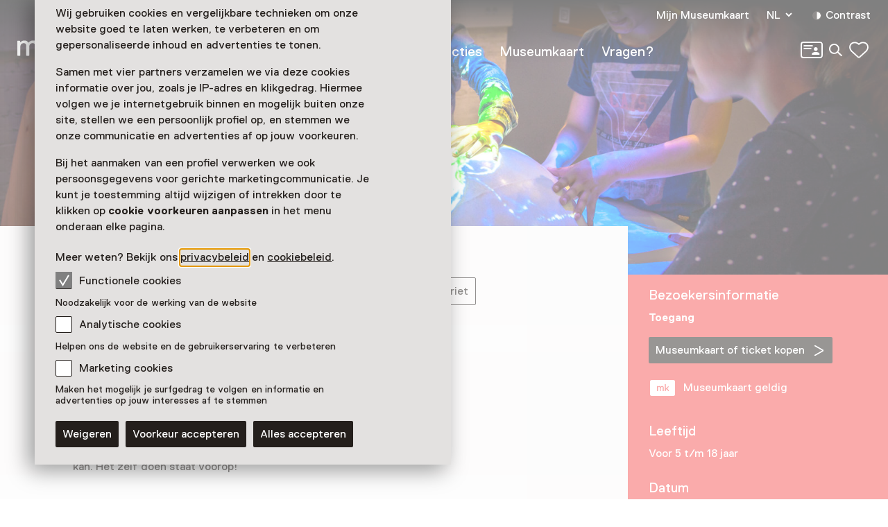

--- FILE ---
content_type: text/html; charset=utf-8
request_url: https://www.museum.nl/nl/geofort/tentoonstelling/geoexperience
body_size: 30308
content:



<!DOCTYPE html>
<html lang="nl">
<head>
		<script>
			window.dataLayer = window.dataLayer || [];
			window.dataLayer.push({

					'contentId': 'aadcff78-e285-443b-b40a-d6a4e9ef9c1a',
					
				'contentType': 'Event'
			});


			(function(w,d,s,l,i){w[l]=w[l]||[];w[l].push({'gtm.start':
			new Date().getTime(),event:'gtm.js'});var f=d.getElementsByTagName(s)[0],
			j=d.createElement(s),dl=l!='dataLayer'?'&l='+l:'';j.async=true;j.src=
			'https://analytics.museum.nl/gtm.js?id='+i+dl+ '&gtm_auth=WhhhWLL4gyUEFl7QnaK_hw&gtm_preview=env-1&gtm_cookies_win=x';f.parentNode.insertBefore(j,f);
			})(window,document,'script','dataLayer','GTM-5XPX7NH');
		</script>
		<link rel="dns-prefetch" href="https://www.google-analytics.com"/>
		<link rel="preconnect" href="https://www.google-analytics.com"/>

	

<meta charset="utf-8" />
<meta name="viewport" content="width=device-width, initial-scale=1.0">


<title>GeoExperience | Museum/nl\</title>


	<meta name="description" content="Dit spannende forteiland is omgevormd tot een educatieve attractie waar alles om de toekomst van de aarde draait. " />

<meta property="og:title" content="GeoExperience | Museum/nl\" />

<link rel="apple-touch-icon" sizes="180x180" href="https://www.museum.nl/apple-touch-icon.png?v=dOMJdNIaIOBXZeiUd_Hn3yIZ-UHxyh1nu5XYL3tQXkY">
<link rel="icon" type="image/png" sizes="32x32" href="https://www.museum.nl/favicon-32x32.png?v=BXpZYKdgsBgCwiwlyOB9uuKI7wr25tQ477ZRaZcbLOA">
<link rel="icon" type="image/png" sizes="16x16" href="https://www.museum.nl/favicon-16x16.png?v=_pHzqoAxqt765wQ8ljY-Lz9JYrY6--MkxPIYRfQKYdA">
<link rel="manifest" href="https://www.museum.nl/manifest.json?v=C3jH7YG_06W0pH28pX9qHT9fKOLcLeM2UDImOvxl_OA">
<link rel="mask-icon" href="https://www.museum.nl/safari-pinned-tab.svg?v=P5Xcl99cJ-ZAfLbF58KqF_Ii1SQQAWHT2RM5sZR2zIc" color="#707070">
<link rel="shortcut icon" href="https://www.museum.nl/favicon.ico?v=beTwQh5vk2ccKQqclcizIOx1cXhtKTJnjQJwktLPvV4">
<meta name="apple-mobile-web-app-title" content="Museum/nl\">
<meta name="application-name" content="Museum/nl\">
<meta name="msapplication-TileColor" content="#ffffff">
<meta name="theme-color" content="#ffffff">

	<meta property="og:description" content="Dit spannende forteiland is omgevormd tot een educatieve attractie waar alles om de toekomst van de aarde draait. " />
<meta property="og:site_name" content="Museum.nl" />
<meta property="og:locale" content="nl_NL" />
<meta property="og:url" content="https://www.museum.nl/nl/geofort/tentoonstelling/geoexperience" />
<meta name="twitter:card" content="summary_large_image">
<meta name="twitter:title" content="GeoExperience | Museum/nl\" />

	<meta name="twitter:description" content="Dit spannende forteiland is omgevormd tot een educatieve attractie waar alles om de toekomst van de aarde draait. " />


<meta property="og:image" content="https://cdn.museum.nl/assets/7e5b21e7-e081-476a-9597-e6e96119784e?w=1200&amp;c=593deba35ba3f304496b7cc14a9e86e095a06a5e8d8358e1b4302cf152f75ff8" />
<meta name="twitter:image" content="https://cdn.museum.nl/assets/7e5b21e7-e081-476a-9597-e6e96119784e?w=1200&amp;c=593deba35ba3f304496b7cc14a9e86e095a06a5e8d8358e1b4302cf152f75ff8" />
<meta name="twitter:image:alt" content="Kinderen die voor een schaalmodel van de aarde staan in Geofort" />







	<link rel="alternate" hreflang="nl" href="/nl/geofort/tentoonstelling/geoexperience" />
	<link rel="alternate" hreflang="en" href="/en/geofort/exhibition/geoexperience" />
	<link rel="alternate" hreflang="de" href="/de/geofort/ausstellung/geoexperience" />


<link rel="preload" href="/fonts/Replica-Regular.woff2" as="font" type="font/woff2" crossorigin>

<style>
	@font-face {
		font-family: 'Replica';
		font-display: swap;
		src: url('/fonts/Replica-Regular.woff2') format('woff2'),
			 url('/fonts/Replica-Regular.woff') format('woff');
		font-weight: 400;
		font-style: normal;
	}

	@font-face {
		font-family: 'Replica';
		font-display: swap;
		src: url('/fonts/Replica-Bold.woff2') format('woff2'),
			 url('/fonts/Replica-Bold.woff') format('woff');
		font-weight: 700;
		font-style: normal;
	}

	@font-face {
		font-family: 'Alor';
		font-display: swap;
		src: url('/fonts/Alor-Normal.ttf') format('truetype');
		font-weight: 400;
		font-style: normal;
	}
</style>

<link rel="stylesheet" href="https://www.museum.nl/generated/critical.css?v=sKUuwQD_cYNstjRCE3Su5TLZzVk40iQw97sgUMYuRpc" />
<link rel="stylesheet" href="https://www.museum.nl/generated/main.css?v=5amMmo-rZQeReICAITWGJjg3qNdhDXUsvYf2EOr7xAw" media="print" onload="this.media='all'"> 

<style>
	:root {
		--museum-color: #F55757;
		--museum-color-dark: #F55757;
		--museum-text-color: #FFFFFF;
		--museum-btn-color: #302C29;
		--museum-btn-text-color: #FFFFFF;
	}
</style>

<meta name="facebook-domain-verification" content="sgekmj0ubsdcy2mdy03bh2wzsyev43" />

	
	<style>
		 body {
			overscroll-behavior: none; 
		 }
	</style>



</head>
<body class="">
	<noscript>
		<iframe src="https://analytics.museum.nl/ns.html?id=GTM-5XPX7NH&gtm_auth=WhhhWLL4gyUEFl7QnaK_hw&gtm_preview=env-1&gtm_cookies_win=x"
		        height="0" width="0" style="display:none;visibility:hidden">
		</iframe>
	</noscript>

<div id="app" class="event-page page">
	<skip-link inline-template v-cloak>
	<a v-if="hasElementToSkipTo" :href="target" class="skip-link">Spring naar de hoofdinhoud</a>
</skip-link>








	
	<cookie-bar :version="5" inline-template>
	<aside class="cookie-overlay" ref="cookieOverlay" v-if="barIsVisible" v-on:click="clickCookieOverlay" v-cloak>
		<div class="cookie-bar" :class="{'raised-cookie-bar': clickedCookieOverlay}" role="dialog"
			aria-label="Cookie voorkeuren">
			<div>
				
	<div class="text-block">
		<p>Wij gebruiken cookies en vergelijkbare technieken om onze website goed te laten werken, te verbeteren en om gepersonaliseerde inhoud en advertenties te tonen.</p>
<p>Samen met vier partners verzamelen we via deze cookies informatie over jou, zoals je IP-adres en klikgedrag. Hiermee volgen we je internetgebruik binnen en mogelijk buiten onze site, stellen we een persoonlijk profiel op, en stemmen we onze communicatie en advertenties af op jouw voorkeuren.</p>
<p>Bij het aanmaken van een profiel verwerken we ook persoonsgegevens voor gerichte marketingcommunicatie. Je kunt je toestemming altijd wijzigen of intrekken door te klikken op <strong>cookie voorkeuren aanpassen</strong> in het menu onderaan elke pagina.</p>
<p>Meer weten? Bekijk ons <a href="/nl/privacy">privacybeleid</a> en <a href="https://www.museum.nl/nl/cookies">cookiebeleid</a>.</p>

	</div>

			</div>

			<span>
				
<div class="checkbox">
	<input
		type="checkbox"
		id="consentFunctionalCookies"
		v-model="functionalConsent"
		value="consentFunctionalCookies"
		readonly disabled/>
	<label for="consentFunctionalCookies">
		<svg class="icon-checkmark"><use xlink:href="#icon-checkmark" href="#icon-checkmark"></use></svg>Functionele cookies
	</label>
</div>

				


<div class="label secondary plain">
	



<component is="p" class="typography small-label">
	Noodzakelijk voor de werking van de website
</component>

</div>



				
<div class="checkbox">
	<input
		type="checkbox"
		id="consentAnalyticalCookies"
		v-model="analyticalConsent"
		value="consentAnalyticalCookies"
		/>
	<label for="consentAnalyticalCookies">
		<svg class="icon-checkmark"><use xlink:href="#icon-checkmark" href="#icon-checkmark"></use></svg>Analytische cookies
	</label>
</div>

				


<div class="label secondary plain">
	



<component is="p" class="typography small-label">
	Helpen ons de website en de gebruikerservaring te verbeteren
</component>

</div>



				
<div class="checkbox">
	<input
		type="checkbox"
		id="consentMarketingCookies"
		v-model="marketingConsent"
		value="consentMarketingCookies"
		/>
	<label for="consentMarketingCookies">
		<svg class="icon-checkmark"><use xlink:href="#icon-checkmark" href="#icon-checkmark"></use></svg>Marketing cookies
	</label>
</div>

				


<div class="label secondary plain">
	



<component is="p" class="typography small-label">
	Maken het mogelijk je surfgedrag te volgen en informatie en advertenties op jouw interesses af te stemmen
</component>

</div>

			</span>

			
<cookie-toggle inline-template>
	<div class="cookie-btns btns-row">
		<button
			type="button"
			class="btn-cta"
			v-on:click.stop="decline"
			data-gtm-category="navigation"
			data-gtm-action="click_cookiebar_decline"
			data-gtm-label=""
		>
			Weigeren
		</button>
		<button
			type="button"
			class="btn-cta"
			v-on:click.stop="accept"
			data-gtm-category="navigation"
			data-gtm-action="click_cookiebar_accept"
			data-gtm-label=""
		>
			Voorkeur accepteren
		</button>

		<button
			type="button"
			class="btn-cta"
			v-on:click.stop="acceptEverything"
			data-gtm-category="navigation"
			data-gtm-action="click_cookiebar_accept_all"
			data-gtm-label=""
		>
			Alles accepteren
		</button>
	</div>
</cookie-toggle>

		</div>
	</aside>
</cookie-bar>






<site-nav inline-template>
<div class="site-nav-wrap">
<header
	class="site-nav"
	:class="{
				'site-nav_expanded': isExpanded,
				'site-nav_page-is-scrolled': pageIsScrolled,
				'site-nav_scrolling-up': isScrollingUp && scrollingUpAmount > 20,
				'site-nav_logo-color': logoColorHasChanged,
				'site-nav_sticky': isSticky
			}">
<div class="site-wrap">
	<div class="grid">
		<div class="grid-item">
			<a
				href="/nl"
				class="site-nav_logo-link"
				data-gtm-category="navigation"
				data-gtm-action="click_logo"
				data-gtm-label="museumnl">
				
<svg xmlns="http://www.w3.org/2000/svg" viewBox="0 0 220 30" class="site-nav_logo">
	<title>museum/nl</title>
	<path fill="currentColor" d="M3.77 29.58l.42-.42V17.32c0-4.23 2.51-5.49 4.61-5.49 3.35 0 3.77 2.11 3.77 4.65v12.68l.42.42h3.35l.42-.42V17.32c0-3.38 1.68-5.49 4.61-5.49 3.35 0 3.77 2.11 3.77 4.65v12.68l.42.42h3.35l.42-.42V16.48c0-4.65-1.26-8.45-7.12-8.45-2.93 0-5.03 1.27-6.29 2.96h-.42c-.84-1.27-2.1-2.96-5.45-2.96-2.93 0-4.61 1.27-5.45 2.54h-.41l-.42-1.7-.42-.42H.42L0 8.87v20.28l.42.42h3.35zM41.3 30c3.35 0 5.03-2.54 5.03-2.54h.42l.42 1.69.42.42h2.93l.42-.42V8.87l-.42-.42h-3.35l-.42.42v10.14c0 5.07-2.1 7.18-5.03 7.18-3.35 0-4.19-2.54-4.19-5.07V8.87l-.42-.42h-3.35l-.42.42v12.25c0 4.65 2.09 8.88 7.96 8.88zm21.6 0c5.87 0 8.38-2.96 8.38-6.34 0-3.8-2.1-5.49-6.29-6.34-4.19-.85-5.87-1.27-5.87-3.38 0-1.69 1.68-2.11 3.77-2.11 2.93 0 3.77 1.27 3.77 2.54l.42.42h3.35l.42-.42c0-4.23-3.35-6.34-7.96-6.34-5.87 0-7.96 2.96-7.96 5.92 0 3.8 2.51 5.49 6.7 6.34 4.19.85 5.45 1.27 5.45 3.38 0 1.69-1.26 2.54-4.19 2.54s-4.19-1.27-4.19-3.38l-.42-.42h-3.35l-.42.42c.01 4.63 2.95 7.17 8.39 7.17zm20.77 0c5.03 0 7.96-2.96 8.38-6.34l-.42-.42h-3.35l-.42.42c-.84 2.11-2.51 2.54-4.19 2.54-5.03 0-5.45-4.23-5.45-5.07l.42-.42h13.83l.42-.42v-1.27c0-5.92-2.93-10.99-9.64-10.99-6.7 0-9.64 5.07-9.64 10.99 0 6.33 3.36 10.98 10.06 10.98zm4.19-12.68h-9.22l-.42-.42c0-1.27.42-5.07 5.03-5.07s5.03 3.8 5.03 5.07l-.42.42zM104.02 30c3.35 0 5.03-2.54 5.03-2.54h.42l.42 1.69.42.42h2.93l.42-.42V8.87l-.42-.42h-3.35l-.42.42v10.14c0 5.07-2.1 7.18-5.03 7.18-3.35 0-4.19-2.54-4.19-5.07V8.87l-.42-.42h-3.35l-.42.42v12.25c-.01 4.65 2.09 8.88 7.96 8.88zm18.25-.42l.42-.42V17.32c0-4.23 2.51-5.49 4.61-5.49 3.35 0 3.77 2.11 3.77 4.65v12.68l.42.42h3.35l.42-.42V17.32c0-3.38 1.68-5.49 4.61-5.49 3.35 0 3.77 2.11 3.77 4.65v12.68l.42.42h3.35l.42-.42V16.48c0-4.65-1.26-8.45-7.12-8.45-2.93 0-5.03 1.27-6.29 2.96H134c-.84-1.27-2.1-2.96-5.45-2.96-2.93 0-4.61 1.27-5.45 2.54h-.42l-.42-1.69-.42-.42h-2.93l-.42.42v20.28l.42.42h3.36zm31.66 0l.42-.42 15.09-25.77V.42l-.42-.42h-2.1l-.42.42-15.08 25.78v2.96l.42.42h2.09zm21.19 0l.42-.42V19.01c0-5.07 1.68-7.18 5.45-7.18s4.19 2.96 4.19 5.07v12.25l.42.42h3.35l.42-.42V16.9c0-5.07-2.1-8.87-7.96-8.87-3.77 0-5.45 2.54-5.45 2.54h-.42l-.42-1.69-.42-.42h-2.93l-.42.42v20.28l.42.42h3.35zm22.44 0l.42-.42V.42l-.42-.42h-3.35l-.42.42v28.73l.42.42h3.35zm22.02 0l.42-.42V26.2L204.91.42l-.42-.42h-2.1l-.42.42v2.96l15.09 25.77.42.42h2.1z"/>
</svg>

			</a>

			

<div class="site-nav_mobile-icons">
		<a aria-label="Mijn Museumkaart" data-gtm-category="navigation" data-gtm-action="click_login-icon" data-gtm-label="Mijn Museumkaart" href="https://www.museum.nl/nl/login" class="site-nav_login-icon">
			<svg class="icon-card-line"><use xlink:href="#icon-card-line" href="#icon-card-line"></use></svg>
		</a>

		<a
			href="/nl/zoeken"
			class="site-nav_search"
			data-gtm-category="navigation"
			data-gtm-action="click_search"
			data-gtm-label="Zoeken">
			<span class="visually-hidden">Zoeken</span>
			<svg class="icon-search"><use xlink:href="#icon-search" href="#icon-search"></use></svg>
		</a>

	

<favorites-count inline-template>
	<a
		href="/nl/favorieten"
		class="favorite-heart"
		data-gtm-category="navigation"
		data-gtm-action="open_favorites"
		:aria-label="favoritesCount + (favoritesCount === 1 ? ' favoriet geselecteerd' : ' favorieten geselecteerd')"
		aria-live="polite"
		:data-gtm-label="favoritesCount"
		v-cloak>
		<svg class="icon-heart-line"><use xlink:href="#icon-heart-line" href="#icon-heart-line"></use></svg>
		<span v-text="favoritesCount || ''">0</span>
	</a>
</favorites-count>

</div>


			<button
				type="button"
				class="site-nav_toggle-menu"
				v-on:click="toggle"
				aria-haspopup="true"
				aria-controls="menu"
				:aria-expanded="isExpanded ? 'true' : 'false'"
				:aria-label="isExpanded ? 'Sluit menu' : 'Open menu'">
				<span v-if="isExpanded" v-cloak>
					<svg class="icon-menu-close"><use xlink:href="#icon-menu-close" href="#icon-menu-close"></use></svg>
				</span>
				<span v-else>
					<svg class="icon-menu"><use xlink:href="#icon-menu" href="#icon-menu"></use></svg>
				</span>
			</button>

			<div class="site-nav_menu" id="menu">
					<nav aria-label="Hoofdnavigatie" class="site-nav_main">
						<ul>
										<li class="site-nav_main-item">
											<a data-gtm-category="navigation" data-gtm-action="click_header_link_1" data-gtm-label="Nu te zien" href="/nl/zien-en-doen" class="">Nu te zien</a>
										</li>
										<li class="site-nav_main-item">
											<a data-gtm-category="navigation" data-gtm-action="click_header_link_2" data-gtm-label="Vind een museum" href="https://www.museum.nl/nl/zien-en-doen/musea" class="">Vind een museum</a>
										</li>
										<li class="site-nav_main-item">
											<a data-gtm-category="navigation" data-gtm-action="click_header_link_3" data-gtm-label="Collecties" href="/nl/themas" class="">Collecties</a>
										</li>
										<li class="site-nav_main-item">
											<a data-gtm-category="navigation" data-gtm-action="click_header_link_4" data-gtm-label="Museumkaart" href="/nl/museumkaart" class="">Museumkaart</a>
										</li>
										<li class="site-nav_main-item">
											<a data-gtm-category="navigation" data-gtm-action="click_header_link_5" data-gtm-label="Vragen?" href="https://www.museum.nl/nl/museumkaart/faq" class="">Vragen?</a>
										</li>
						</ul>
					</nav>

				<div class="site-nav_secondary">
					<section class="site-nav_meta">
						<ul>
								<li class="site-nav_meta-item">
									<a data-gtm-category="navigation" data-gtm-action="click_login" data-gtm-label="Mijn Museumkaart" href="https://www.museum.nl/nl/login" class="site-nav_login">
										Mijn Museumkaart
									</a>
								</li>

								<li class="site-nav_meta-item">
									<expander inline-template>
										<nav class="language-dropdown expander" :class="{ 'expanded': isExpanded }" aria-label="Verander de taal van deze pagina">
											<button type="button"
											        :aria-expanded="isExpanded ? 'true' : 'false'"
											        aria-controls="translations"
											        aria-label="NL, Verander de taal van deze pagina"
											        v-on:click="toggle">
												NL
												<svg class="icon-accordium-down"><use xlink:href="#icon-accordium-down" href="#icon-accordium-down"></use></svg>
											</button>

											<div id="translations" class="language-dropdown_expandable expander_expandable" :aria-hidden="isExpanded ? 'false' : 'true'" v-cloak>
												<ul>
															<li>
																<a href="/en/geofort/exhibition/geoexperience"
																   hreflang="en"
																   data-gtm-category="navigation"
																   data-gtm-action="select_language"
																   data-gtm-label="EN"
																   aria-label="Deze pagina in het English">
																	<span aria-hidden="true">EN</span>
																</a>
															</li>
															<li>
																<a href="/de/geofort/ausstellung/geoexperience"
																   hreflang="de"
																   data-gtm-category="navigation"
																   data-gtm-action="select_language"
																   data-gtm-label="DE"
																   aria-label="Deze pagina in het Deutsch">
																	<span aria-hidden="true">DE</span>
																</a>
															</li>
												</ul>
											</div>
										</nav>
									</expander>
								</li>
							<li class="site-nav_meta-item">
								<contrast-toggle inline-template>
									<button type="button"
									        class="site-nav_contrast"
									        v-on:click="toggle"
									        :class="{'site-nav_contrast-on': contrastModeIsOn}"
									        data-gtm-category="navigation"
									        data-gtm-action="toggle_dark_mode"
									        :data-gtm-label="contrastModeIsOn ? 'off' : 'on'"
									        :aria-label="'Contrast ' + (contrastModeIsOn ? 'uit' : 'aan')">
										<svg class="icon-contrast"><use xlink:href="#icon-contrast" href="#icon-contrast"></use></svg>Contrast
									</button>
								</contrast-toggle>
							</li>
						</ul>
					</section>

					

<div class="site-nav_icons">
		<a aria-label="Mijn Museumkaart" data-gtm-category="navigation" data-gtm-action="click_login-icon" data-gtm-label="Mijn Museumkaart" href="https://www.museum.nl/nl/login" class="site-nav_login-icon">
			<svg class="icon-card-line"><use xlink:href="#icon-card-line" href="#icon-card-line"></use></svg>
		</a>

		<a
			href="/nl/zoeken"
			class="site-nav_search"
			data-gtm-category="navigation"
			data-gtm-action="click_search"
			data-gtm-label="Zoeken">
			<span class="visually-hidden">Zoeken</span>
			<svg class="icon-search"><use xlink:href="#icon-search" href="#icon-search"></use></svg>
		</a>

	

<favorites-count inline-template>
	<a
		href="/nl/favorieten"
		class="favorite-heart"
		data-gtm-category="navigation"
		data-gtm-action="open_favorites"
		:aria-label="favoritesCount + (favoritesCount === 1 ? ' favoriet geselecteerd' : ' favorieten geselecteerd')"
		aria-live="polite"
		:data-gtm-label="favoritesCount"
		v-cloak>
		<svg class="icon-heart-line"><use xlink:href="#icon-heart-line" href="#icon-heart-line"></use></svg>
		<span v-text="favoritesCount || ''">0</span>
	</a>
</favorites-count>

</div>

				</div>

				<div class="site-nav_footer-items">
							<section class="site-nav_newsletter">
								<a href="https://e.museumkaart.nl/3/4/1757/1/zXW6Zm_lemMiu44nzLZjU0rQ6N3mWbZEeFZxiwP2uxAJfi3eomyJcp3rhPxYlRQc" class="text-link text-link_with-icon">
									Aanmelden Museumtips <svg class="icon-arrow-right-small"><use xlink:href="#icon-arrow-right-small" href="#icon-arrow-right-small"></use></svg>
								</a>
							</section>
						<nav class="site-nav_footer-links">
							<ul>
									<li>
										<a href="/nl/contact" class="">Contact</a>
									</li>
									<li>
										<a href="/nl/over-ons" class="">Over ons</a>
									</li>
									<li>
										<a href="/nl/pers" class="">Pers</a>
									</li>
									<li>
										<a href="/nl/disclaimer" class="">Disclaimer</a>
									</li>
									<li>
										<a href="/nl/privacy" class="">Privacy</a>
									</li>
									<li>
										<a href="/nl/cookies" class="">Cookies</a>
									</li>
									<li>
										<a href="/nl/toegankelijkheidsverklaring" class="">Toegankelijkheidsverklaring</a>
									</li>
							</ul>
						</nav>

					<p class="site-nav_copyright">&copy; Museumvereniging</p>
				</div>
			</div>
		</div>
	</div>
</div>
</header>
</div>
</site-nav>



	<main role="main" id="main-content" tabindex="-1">
		



<div class="event-page_header-blur">
	


<header class="page-header object-fit-container cover" id="">
				<img
					style="object-position: center center"
					alt="Kinderen die voor een schaalmodel van de aarde staan in Geofort"
					srcset="https://cdn.museum.nl/assets/7e5b21e7-e081-476a-9597-e6e96119784e?w=320&c=cc7364abb8deb1890e25ec34d6b988e795516a95f724aa72cbb45c31ed04e7d3 320w,https://cdn.museum.nl/assets/7e5b21e7-e081-476a-9597-e6e96119784e?w=640&c=6ad34a3ccb387631f328cbd4fd41cbbe1e2d5781d75ccd05e50c0f00367cc7ed 640w,https://cdn.museum.nl/assets/7e5b21e7-e081-476a-9597-e6e96119784e?w=800&c=c12ee3244c57d4bf4e4839b460942413a9242f11b3ac2997c2571da4d742eb1e 800w,https://cdn.museum.nl/assets/7e5b21e7-e081-476a-9597-e6e96119784e?w=1200&c=593deba35ba3f304496b7cc14a9e86e095a06a5e8d8358e1b4302cf152f75ff8 1200w,https://cdn.museum.nl/assets/7e5b21e7-e081-476a-9597-e6e96119784e?w=1600&c=2804002b560bc87a67b0bbb17fbcf0a900c2bd36cc71430ede799a2f513fcdc8 1600w,https://cdn.museum.nl/assets/7e5b21e7-e081-476a-9597-e6e96119784e?w=1920&c=e7b13ce1c456657f904c5410d14dadd71e170a4aa35e76d67f36fc6c425df470 1920w,https://cdn.museum.nl/assets/7e5b21e7-e081-476a-9597-e6e96119784e?w=2560&c=32ba995453636592aa4dc0b249b1d47599b1641258adf6a111816c77e330bd22 2560w"
					sizes="100vw"/>

</header>

</div>

<div class="tmpl-layout-sidebar tmpl-bg-beige">
	<div class="site-wrap tmpl-layout-sidebar_site-wrap">
		<div class="grid tmpl-layout-sidebar_grid">
			<div class="tmpl-layout-sidebar_grid-left">
				


<section class="grid-item event-info">
		<a href="/nl/geofort" class="back-link">
			<svg class="icon-arrow-left-small"><use xlink:href="#icon-arrow-left-small" href="#icon-arrow-left-small"></use></svg> GeoFort
		</a>
	<div class="event-info_header">
		<div class="event-info_titles">
			<h1>GeoExperience</h1>
			<p class="event-info_period">
				
			</p>
			<p class="event-info_type">
Tentoonstelling			</p>
		</div>

		<div class="btns-row event-info_actions">


<favorite-button
	id="aadcff78-e285-443b-b40a-d6a4e9ef9c1a"
	type="Event"
	remove-label="Verwijder als favoriet"
	add-label="Markeer als favoriet GeoExperience"
	inline-template
>
	<button
		class="favorite-btn-secondary"
		:class="{'is-favorited': isFavorited }"
		type="button"
		:aria-label="isFavorited ? removeLabel : addLabel"
		:data-gtm-action="(isFavorited ? 'un' : '') + 'like_event'"
		data-gtm-category="likes"
		data-gtm-label="aadcff78-e285-443b-b40a-d6a4e9ef9c1a"
		@click.stop.prevent="favorite">
		<svg class="icon-favorite"><use xlink:href="#icon-favorite" href="#icon-favorite"></use></svg>Favoriet
	</button>
</favorite-button>

			
<share-button share-text="H&#xE9; dit lijkt me leuk, zullen we er samen naartoe gaan?" share-item-name="GeoExperience" inline-template v-cloak>
	<button
		v-if="supportsSharing"
		class="share-btn-secondary"
		data-gtm-action="share_event"
		data-gtm-category="shares"
		type="button"
		aria-label="Deel GeoExperience"
		@click.stop.prevent="share">
		<svg class="icon-share"><use xlink:href="#icon-share" href="#icon-share"></use></svg>Delen
	</button>
</share-button>

		</div>
	</div>
</section>



<section class="grid-item event-info">
	
<expander inline-template>
	<section class="expander read-more text-block" :class="{ 'expanded': isExpanded }">
		
	<div class="text-block">
		<p>Dit spannende forteiland is omgevormd tot een educatieve attractie waar alles om de toekomst van de aarde draait. De thema’s klimaat, energie en water staan centraal.</p>

	</div>



	<div class="text-block">
		<p>Duik in de toekomst van de planeet aarde. Ga bij GeoFort het experiment aan. Stap in een lift diep de aarde in, verdwaal in het klimaatdoolhof of bouw de hoogste toren die tegen een aardbeving kan. Het zelf doen staat voorop!</p>

	</div>
	</section>
</expander>

</section>

				




<stacked-carrousel :nr-of-items="1" gtm-event-category="carousels" :gtm-content-ids='["4d4b49cd-0135-4730-9820-2cdc16aea0da"]' inline-template>
	<section class="stacked-carrousel highlights-carrousel"
	         aria-label="Collectieimpressie"
	         aria-roledescription="carousel"
	         v-on:keyup.left="prev"
	         v-on:keyup.right="next">

		<div class="stacked-carrousel_wrap highlights-carrousel_wrap">
			<div class="stacked-carrousel_slider highlights-carrousel_slider"
			     ref="itemContainer"
			     aria-live="polite"
			     id="highlightsCarrousel">



<div
	class="stacked-carrousel_item highlight-item tmpl-tile-inverted"
	role="group"
	aria-roledescription="slide"
	aria-label="1 van 1"
	:class="{'stacked-carrousel_item-visible': activeItem === 0 }"
	:inert="activeItem !== 0">
	<figure>
		<a
			href="/nl/geofort/pronkstuk/6000-km-met-de-lift-naar-beneden"
			data-gtm-category="carousels"
			data-gtm-action="click_slide_1"
			data-gtm-label="4d4b49cd-0135-4730-9820-2cdc16aea0da">
			<div class="object-fit-container cover highlight-item_img-wrap">
				

	<picture>
		<img style="object-position: center center" data-src="https://cdn.museum.nl/assets/66f0ed4b-3e7b-4c52-a3b9-7a428ee403af?w=1440&amp;h=780&amp;x=0&amp;y=449&amp;cropWidth=5384&amp;cropHeight=2692&amp;c=35d880539b1607a69101c7a6d83792d25864b98ee0fafa2465fbc7dcb12ecbcf" data-srcset="https://cdn.museum.nl/assets/66f0ed4b-3e7b-4c52-a3b9-7a428ee403af?w=720&amp;h=390&amp;x=0&amp;y=449&amp;cropWidth=5384&amp;cropHeight=2692&amp;c=fcb2b44b79bdcc14da1865057fd53af9035b3816eefaeaab345e891fcdc044f3 720w,https://cdn.museum.nl/assets/66f0ed4b-3e7b-4c52-a3b9-7a428ee403af?w=1440&amp;h=780&amp;x=0&amp;y=449&amp;cropWidth=5384&amp;cropHeight=2692&amp;c=35d880539b1607a69101c7a6d83792d25864b98ee0fafa2465fbc7dcb12ecbcf 1440w,https://cdn.museum.nl/assets/66f0ed4b-3e7b-4c52-a3b9-7a428ee403af?w=2160&amp;h=1170&amp;x=0&amp;y=449&amp;cropWidth=5384&amp;cropHeight=2692&amp;c=cd2ea8d586379feef0b338918f4f9898ad901359d1d1612c895dce94b0d50baf 2160w" sizes="(min-width: 1440px) 1440px, 100vw" class="lazy-img " alt="" loading="lazy"></img>
	</picture>

			</div>
			<figcaption>
				<p>
					<strong>Expedition Earth - dwars door de aarde!</strong>&nbsp;&nbsp;&nbsp;&nbsp;Expedition Earth neemt je mee naar de woeste wereld diep onder onze voeten. Durf jij in de lift te stappen?&nbsp;&nbsp;&nbsp;&nbsp;
				</p>

				<span class="btn-cta btn-cta-museum-color ">
					Meer informatie<svg class="icon-arrow-right-large"><use xlink:href="#icon-arrow-right-large" href="#icon-arrow-right-large"></use></svg>
				</span>
			</figcaption>
		</a>

		<div class="favorite-btn-header">
			

	<div class="card-actions">



<favorite-button
	id="4d4b49cd-0135-4730-9820-2cdc16aea0da"
	type="Showpiece"
	remove-label="Verwijder als favoriet"
	add-label="Markeer als favoriet 6000 km met de lift naar beneden"
	inline-template
>
	<button
		class="btn-icon favorite-btn-icon"
		:class="{'is-favorited': isFavorited }"
		type="button"
		:aria-label="isFavorited ? removeLabel : addLabel"
		:data-gtm-action="(isFavorited ? 'un' : '') + 'like_highlight'"
		data-gtm-category="likes"
		data-gtm-label="4d4b49cd-0135-4730-9820-2cdc16aea0da"
		@click.stop.prevent="favorite">
		<svg class="icon-favorite"><use xlink:href="#icon-favorite" href="#icon-favorite"></use></svg>
	</button>
</favorite-button>
	</div>

		</div>
	</figure>
</div>
			</div>
		</div>

		
<div class="site-wrap carrousel_nav ">
	<div class="grid">
		<nav class="grid-item" aria-label="Carrouselbediening" v-show="isOverflowing" v-cloak>
			<div class="carrousel_prev-next">
				<button type="button" v-on:click="prev" :disabled="!hasPrev" class="carrousel_prev"
				        aria-label="Vorige"
				        aria-controls="highlightsCarrousel">
					<svg class="icon-arrow-left-large"><use xlink:href="#icon-arrow-left-large" href="#icon-arrow-left-large"></use></svg>
				</button>
				<button type="button" v-on:click="next" :disabled="!hasNext" class="carrousel_next"
				        aria-label="Volgende"
				        aria-controls="highlightsCarrousel">
					<svg class="icon-arrow-right-large"><use xlink:href="#icon-arrow-right-large" href="#icon-arrow-right-large"></use></svg>
				</button>
			</div>

			<div class="carrousel_indicators">
				<div class="carrousel_indicators-buttons">
					<button type="button"
					        v-for="indicator in indicatorAmount"
					        v-on:click="goTo(indicator-1)"
					        class="carrousel_indicator"
					        :class="{'carrousel_indicator-active': (indicator-1) === activeItem}"
					        :aria-label="'Scroll naar item ' + indicator"
					        :aria-current="((indicator-1) === activeItem) ? 'step' : 'false'"
					        aria-controls="highlightsCarrousel">
					</button>
				</div>
			</div>
		</nav>
	</div>
</div>

	</section>
</stacked-carrousel>


			</div>
			

<section class="grid-item visitor-info tmpl-layout-sidebar_grid-right  ">
	<visitor-info-sticky inline-template>
		<div class="visitor-info_sticky" ref="stickyElement">
				<section class="visitor-info_access">
					<h2>Bezoekersinformatie</h2>

					



<section class="text-block">
	<h3 >Toegang</h3>

	<div>
			<btn-modal modal-name="modalPrices" inline-template>
				<button
					type="button"
					class="btn-cta"
					data-gtm-category="events"
					data-gtm-action="click_buy_ticket"
					data-gtm-label="aadcff78-e285-443b-b40a-d6a4e9ef9c1a"
					v-on:click="onClick">
					Museumkaart of ticket kopen
					<svg class="icon-arrow-right-large"><use xlink:href="#icon-arrow-right-large" href="#icon-arrow-right-large"></use></svg>
				</button>
			</btn-modal>
				<p class="museum-card-valid">
					<svg class="icon-card"><use xlink:href="#icon-card" href="#icon-card"></use></svg>Museumkaart geldig
				</p>
	</div>
</section>

				</section>

				<section class="visitor-info_access">
					<h2>Leeftijd</h2>

					<div class="text-block">
						<p>Voor 5 t/m 18 jaar</p>
					</div>
				</section>

			<section class="visitor-info_dates">
				<h2>Datum</h2>
				<div class="text-block">
					<p></p>
				</div>



<expander inline-template>
	<div class="event-calendar expander" :class="{ 'expanded': isExpanded }" aria-label="Toon beschikbaarheid">
		<button class="text-link text-link_with-icon"
		        type="button"
		        :aria-expanded="isExpanded ? 'true' : 'false'"
		        aria-controls="translations"
		        aria-label="Toon beschikbaarheid"
		        v-on:click="toggle">
			Toon beschikbaarheid
			<svg class="icon-accordium-down"><use xlink:href="#icon-accordium-down" href="#icon-accordium-down"></use></svg>
		</button>
		<event-calendar :max-active-index="12" :active-month="0" :aria-hidden="isExpanded ? 'false' : 'true'" v-cloak inline-template>
			<section class="calendar expander_expandable" aria-label="Kalender met evenement data">
				<nav class="calendar_nav">
					<button v-show="showPrevButton" v-on:click="prevMonth" class="calendar_nav-prev" aria-label="Vorige maand" v-cloak>
						<svg class="icon-arrow-right-large"><use xlink:href="#icon-arrow-right-large" href="#icon-arrow-right-large"></use></svg>
					</button>
					<button v-show="showNextButton" v-on:click="nextMonth" class="calendar_nav-next" aria-label="Volgende maand" v-cloak>
						<svg class="icon-arrow-right-large"><use xlink:href="#icon-arrow-right-large" href="#icon-arrow-right-large"></use></svg>
					</button>
				</nav>



<div v-show="activeIndex === 0" >
	<table>
		<caption>Januari 2026</caption>
		<thead>
		<tr>
				<th scope="col">Ma</th>
				<th scope="col">Di</th>
				<th scope="col">Wo</th>
				<th scope="col">Do</th>
				<th scope="col">Vr</th>
				<th scope="col">Za</th>
				<th scope="col">Zo</th>
		</tr>
		</thead>

		<tbody>
			<tr>
					<td class="day past" aria-disabled="true">
					</td>
					<td class="day past" aria-disabled="true">
					</td>
					<td class="day past" aria-disabled="true">
					</td>
					<td class="day past" aria-disabled="true">
1					</td>
					<td class="day past" aria-disabled="true">
2					</td>
					<td class="day past has-event has-event-period" aria-disabled="true">
							<button v-on:click="toggleInfo('2026-1-3')" class="calendar_day-btn">3</button>
					</td>
					<td class="day past has-event has-event-period" aria-disabled="true">
							<button v-on:click="toggleInfo('2026-1-4')" class="calendar_day-btn">4</button>
					</td>
			</tr>
			<tr>
					<td class="day past" aria-disabled="true">
5					</td>
					<td class="day past" aria-disabled="true">
6					</td>
					<td class="day past" aria-disabled="true">
7					</td>
					<td class="day past" aria-disabled="true">
8					</td>
					<td class="day past" aria-disabled="true">
9					</td>
					<td class="day past has-event has-event-period" aria-disabled="true">
							<button v-on:click="toggleInfo('2026-1-10')" class="calendar_day-btn">10</button>
					</td>
					<td class="day past has-event has-event-period" aria-disabled="true">
							<button v-on:click="toggleInfo('2026-1-11')" class="calendar_day-btn">11</button>
					</td>
			</tr>
			<tr>
					<td class="day past" aria-disabled="true">
12					</td>
					<td class="day past" aria-disabled="true">
13					</td>
					<td class="day past" aria-disabled="true">
14					</td>
					<td class="day past" aria-disabled="true">
15					</td>
					<td class="day past" aria-disabled="true">
16					</td>
					<td class="day past has-event has-event-period" aria-disabled="true">
							<button v-on:click="toggleInfo('2026-1-17')" class="calendar_day-btn">17</button>
					</td>
					<td class="day past has-event has-event-period" aria-disabled="true">
							<button v-on:click="toggleInfo('2026-1-18')" class="calendar_day-btn">18</button>
					</td>
			</tr>
			<tr>
					<td class="day past" aria-disabled="true">
19					</td>
					<td class="day past" aria-disabled="true">
20					</td>
					<td class="day current" aria-disabled="false">
21					</td>
					<td class="day " aria-disabled="false">
22					</td>
					<td class="day " aria-disabled="false">
23					</td>
					<td class="day has-event has-event-period" aria-disabled="false">
							<button v-on:click="toggleInfo('2026-1-24')" class="calendar_day-btn">24</button>
					</td>
					<td class="day has-event has-event-period" aria-disabled="false">
							<button v-on:click="toggleInfo('2026-1-25')" class="calendar_day-btn">25</button>
					</td>
			</tr>
			<tr>
					<td class="day " aria-disabled="false">
26					</td>
					<td class="day " aria-disabled="false">
27					</td>
					<td class="day " aria-disabled="false">
28					</td>
					<td class="day " aria-disabled="false">
29					</td>
					<td class="day " aria-disabled="false">
30					</td>
					<td class="day has-event has-event-period" aria-disabled="false">
							<button v-on:click="toggleInfo('2026-1-31')" class="calendar_day-btn">31</button>
					</td>
					<td class="day " aria-disabled="false">
					</td>
			</tr>
		</tbody>
	</table>

		<div v-show="activeInfo == '2026-1-3'" class="event-calendar_dayinfo" v-cloak>
			<svg class="icon-time"><use xlink:href="#icon-time" href="#icon-time"></use></svg>
Beschikbare tijden op 3 januari 2026:						<ul>
								<li>
									 10:00 - 17:00 uur
									<button
										type="button"
										class="event-calendar_download-button"
										v-on:click="addToMyCalendar('GeoExperience', 'Dit spannende forteiland is omgevormd tot een educatieve attractie waar alles om de toekomst van de aarde draait. De thema&#x2019;s klimaat, energie en water staan centraal.\\n\\nGeoFort\\nNieuwe Steeg 74\\n4171 KG HERWIJNEN\\n\\nVandaag open van 10:00 tot 17:00 uur', 'GeoFort - Nieuwe Steeg 74, 4171 KG HERWIJNEN','2026-01-03', '10:00', '17:00')">
										Zet in agenda
										<svg class="icon-arrow-right-small"><use xlink:href="#icon-arrow-right-small" href="#icon-arrow-right-small"></use></svg>
									</button>
								</li>
						</ul>
		</div>
		<div v-show="activeInfo == '2026-1-4'" class="event-calendar_dayinfo" v-cloak>
			<svg class="icon-time"><use xlink:href="#icon-time" href="#icon-time"></use></svg>
Beschikbare tijden op 4 januari 2026:						<ul>
								<li>
									 10:00 - 17:00 uur
									<button
										type="button"
										class="event-calendar_download-button"
										v-on:click="addToMyCalendar('GeoExperience', 'Dit spannende forteiland is omgevormd tot een educatieve attractie waar alles om de toekomst van de aarde draait. De thema&#x2019;s klimaat, energie en water staan centraal.\\n\\nGeoFort\\nNieuwe Steeg 74\\n4171 KG HERWIJNEN\\n\\nVandaag open van 10:00 tot 17:00 uur', 'GeoFort - Nieuwe Steeg 74, 4171 KG HERWIJNEN','2026-01-04', '10:00', '17:00')">
										Zet in agenda
										<svg class="icon-arrow-right-small"><use xlink:href="#icon-arrow-right-small" href="#icon-arrow-right-small"></use></svg>
									</button>
								</li>
						</ul>
		</div>
		<div v-show="activeInfo == '2026-1-10'" class="event-calendar_dayinfo" v-cloak>
			<svg class="icon-time"><use xlink:href="#icon-time" href="#icon-time"></use></svg>
Beschikbare tijden op 10 januari 2026:						<ul>
								<li>
									 10:00 - 17:00 uur
									<button
										type="button"
										class="event-calendar_download-button"
										v-on:click="addToMyCalendar('GeoExperience', 'Dit spannende forteiland is omgevormd tot een educatieve attractie waar alles om de toekomst van de aarde draait. De thema&#x2019;s klimaat, energie en water staan centraal.\\n\\nGeoFort\\nNieuwe Steeg 74\\n4171 KG HERWIJNEN\\n\\nVandaag open van 10:00 tot 17:00 uur', 'GeoFort - Nieuwe Steeg 74, 4171 KG HERWIJNEN','2026-01-10', '10:00', '17:00')">
										Zet in agenda
										<svg class="icon-arrow-right-small"><use xlink:href="#icon-arrow-right-small" href="#icon-arrow-right-small"></use></svg>
									</button>
								</li>
						</ul>
		</div>
		<div v-show="activeInfo == '2026-1-11'" class="event-calendar_dayinfo" v-cloak>
			<svg class="icon-time"><use xlink:href="#icon-time" href="#icon-time"></use></svg>
Beschikbare tijden op 11 januari 2026:						<ul>
								<li>
									 10:00 - 17:00 uur
									<button
										type="button"
										class="event-calendar_download-button"
										v-on:click="addToMyCalendar('GeoExperience', 'Dit spannende forteiland is omgevormd tot een educatieve attractie waar alles om de toekomst van de aarde draait. De thema&#x2019;s klimaat, energie en water staan centraal.\\n\\nGeoFort\\nNieuwe Steeg 74\\n4171 KG HERWIJNEN\\n\\nVandaag open van 10:00 tot 17:00 uur', 'GeoFort - Nieuwe Steeg 74, 4171 KG HERWIJNEN','2026-01-11', '10:00', '17:00')">
										Zet in agenda
										<svg class="icon-arrow-right-small"><use xlink:href="#icon-arrow-right-small" href="#icon-arrow-right-small"></use></svg>
									</button>
								</li>
						</ul>
		</div>
		<div v-show="activeInfo == '2026-1-17'" class="event-calendar_dayinfo" v-cloak>
			<svg class="icon-time"><use xlink:href="#icon-time" href="#icon-time"></use></svg>
Beschikbare tijden op 17 januari 2026:						<ul>
								<li>
									 10:00 - 17:00 uur
									<button
										type="button"
										class="event-calendar_download-button"
										v-on:click="addToMyCalendar('GeoExperience', 'Dit spannende forteiland is omgevormd tot een educatieve attractie waar alles om de toekomst van de aarde draait. De thema&#x2019;s klimaat, energie en water staan centraal.\\n\\nGeoFort\\nNieuwe Steeg 74\\n4171 KG HERWIJNEN\\n\\nVandaag open van 10:00 tot 17:00 uur', 'GeoFort - Nieuwe Steeg 74, 4171 KG HERWIJNEN','2026-01-17', '10:00', '17:00')">
										Zet in agenda
										<svg class="icon-arrow-right-small"><use xlink:href="#icon-arrow-right-small" href="#icon-arrow-right-small"></use></svg>
									</button>
								</li>
						</ul>
		</div>
		<div v-show="activeInfo == '2026-1-18'" class="event-calendar_dayinfo" v-cloak>
			<svg class="icon-time"><use xlink:href="#icon-time" href="#icon-time"></use></svg>
Beschikbare tijden op 18 januari 2026:						<ul>
								<li>
									 10:00 - 17:00 uur
									<button
										type="button"
										class="event-calendar_download-button"
										v-on:click="addToMyCalendar('GeoExperience', 'Dit spannende forteiland is omgevormd tot een educatieve attractie waar alles om de toekomst van de aarde draait. De thema&#x2019;s klimaat, energie en water staan centraal.\\n\\nGeoFort\\nNieuwe Steeg 74\\n4171 KG HERWIJNEN\\n\\nVandaag open van 10:00 tot 17:00 uur', 'GeoFort - Nieuwe Steeg 74, 4171 KG HERWIJNEN','2026-01-18', '10:00', '17:00')">
										Zet in agenda
										<svg class="icon-arrow-right-small"><use xlink:href="#icon-arrow-right-small" href="#icon-arrow-right-small"></use></svg>
									</button>
								</li>
						</ul>
		</div>
		<div v-show="activeInfo == '2026-1-24'" class="event-calendar_dayinfo" v-cloak>
			<svg class="icon-time"><use xlink:href="#icon-time" href="#icon-time"></use></svg>
Beschikbare tijden op 24 januari 2026:						<ul>
								<li>
									 10:00 - 17:00 uur
									<button
										type="button"
										class="event-calendar_download-button"
										v-on:click="addToMyCalendar('GeoExperience', 'Dit spannende forteiland is omgevormd tot een educatieve attractie waar alles om de toekomst van de aarde draait. De thema&#x2019;s klimaat, energie en water staan centraal.\\n\\nGeoFort\\nNieuwe Steeg 74\\n4171 KG HERWIJNEN\\n\\nVandaag open van 10:00 tot 17:00 uur', 'GeoFort - Nieuwe Steeg 74, 4171 KG HERWIJNEN','2026-01-24', '10:00', '17:00')">
										Zet in agenda
										<svg class="icon-arrow-right-small"><use xlink:href="#icon-arrow-right-small" href="#icon-arrow-right-small"></use></svg>
									</button>
								</li>
						</ul>
		</div>
		<div v-show="activeInfo == '2026-1-25'" class="event-calendar_dayinfo" v-cloak>
			<svg class="icon-time"><use xlink:href="#icon-time" href="#icon-time"></use></svg>
Beschikbare tijden op 25 januari 2026:						<ul>
								<li>
									 10:00 - 17:00 uur
									<button
										type="button"
										class="event-calendar_download-button"
										v-on:click="addToMyCalendar('GeoExperience', 'Dit spannende forteiland is omgevormd tot een educatieve attractie waar alles om de toekomst van de aarde draait. De thema&#x2019;s klimaat, energie en water staan centraal.\\n\\nGeoFort\\nNieuwe Steeg 74\\n4171 KG HERWIJNEN\\n\\nVandaag open van 10:00 tot 17:00 uur', 'GeoFort - Nieuwe Steeg 74, 4171 KG HERWIJNEN','2026-01-25', '10:00', '17:00')">
										Zet in agenda
										<svg class="icon-arrow-right-small"><use xlink:href="#icon-arrow-right-small" href="#icon-arrow-right-small"></use></svg>
									</button>
								</li>
						</ul>
		</div>
		<div v-show="activeInfo == '2026-1-31'" class="event-calendar_dayinfo" v-cloak>
			<svg class="icon-time"><use xlink:href="#icon-time" href="#icon-time"></use></svg>
Beschikbare tijden op 31 januari 2026:						<ul>
								<li>
									 10:00 - 17:00 uur
									<button
										type="button"
										class="event-calendar_download-button"
										v-on:click="addToMyCalendar('GeoExperience', 'Dit spannende forteiland is omgevormd tot een educatieve attractie waar alles om de toekomst van de aarde draait. De thema&#x2019;s klimaat, energie en water staan centraal.\\n\\nGeoFort\\nNieuwe Steeg 74\\n4171 KG HERWIJNEN\\n\\nVandaag open van 10:00 tot 17:00 uur', 'GeoFort - Nieuwe Steeg 74, 4171 KG HERWIJNEN','2026-01-31', '10:00', '17:00')">
										Zet in agenda
										<svg class="icon-arrow-right-small"><use xlink:href="#icon-arrow-right-small" href="#icon-arrow-right-small"></use></svg>
									</button>
								</li>
						</ul>
		</div>
</div>



<div v-show="activeIndex === 1" v-cloak>
	<table>
		<caption>Februari 2026</caption>
		<thead>
		<tr>
				<th scope="col">Ma</th>
				<th scope="col">Di</th>
				<th scope="col">Wo</th>
				<th scope="col">Do</th>
				<th scope="col">Vr</th>
				<th scope="col">Za</th>
				<th scope="col">Zo</th>
		</tr>
		</thead>

		<tbody>
			<tr>
					<td class="day " aria-disabled="false">
					</td>
					<td class="day " aria-disabled="false">
					</td>
					<td class="day " aria-disabled="false">
					</td>
					<td class="day " aria-disabled="false">
					</td>
					<td class="day " aria-disabled="false">
					</td>
					<td class="day " aria-disabled="false">
					</td>
					<td class="day has-event has-event-period" aria-disabled="false">
							<button v-on:click="toggleInfo('2026-2-1')" class="calendar_day-btn">1</button>
					</td>
			</tr>
			<tr>
					<td class="day " aria-disabled="false">
2					</td>
					<td class="day " aria-disabled="false">
3					</td>
					<td class="day " aria-disabled="false">
4					</td>
					<td class="day " aria-disabled="false">
5					</td>
					<td class="day " aria-disabled="false">
6					</td>
					<td class="day has-event has-event-period" aria-disabled="false">
							<button v-on:click="toggleInfo('2026-2-7')" class="calendar_day-btn">7</button>
					</td>
					<td class="day has-event has-event-period" aria-disabled="false">
							<button v-on:click="toggleInfo('2026-2-8')" class="calendar_day-btn">8</button>
					</td>
			</tr>
			<tr>
					<td class="day " aria-disabled="false">
9					</td>
					<td class="day " aria-disabled="false">
10					</td>
					<td class="day " aria-disabled="false">
11					</td>
					<td class="day " aria-disabled="false">
12					</td>
					<td class="day " aria-disabled="false">
13					</td>
					<td class="day has-event has-event-period" aria-disabled="false">
							<button v-on:click="toggleInfo('2026-2-14')" class="calendar_day-btn">14</button>
					</td>
					<td class="day has-event has-event-period" aria-disabled="false">
							<button v-on:click="toggleInfo('2026-2-15')" class="calendar_day-btn">15</button>
					</td>
			</tr>
			<tr>
					<td class="day " aria-disabled="false">
16					</td>
					<td class="day " aria-disabled="false">
17					</td>
					<td class="day " aria-disabled="false">
18					</td>
					<td class="day " aria-disabled="false">
19					</td>
					<td class="day " aria-disabled="false">
20					</td>
					<td class="day has-event has-event-period" aria-disabled="false">
							<button v-on:click="toggleInfo('2026-2-21')" class="calendar_day-btn">21</button>
					</td>
					<td class="day has-event has-event-period" aria-disabled="false">
							<button v-on:click="toggleInfo('2026-2-22')" class="calendar_day-btn">22</button>
					</td>
			</tr>
			<tr>
					<td class="day " aria-disabled="false">
23					</td>
					<td class="day " aria-disabled="false">
24					</td>
					<td class="day " aria-disabled="false">
25					</td>
					<td class="day " aria-disabled="false">
26					</td>
					<td class="day " aria-disabled="false">
27					</td>
					<td class="day has-event has-event-period" aria-disabled="false">
							<button v-on:click="toggleInfo('2026-2-28')" class="calendar_day-btn">28</button>
					</td>
					<td class="day " aria-disabled="false">
					</td>
			</tr>
		</tbody>
	</table>

		<div v-show="activeInfo == '2026-2-1'" class="event-calendar_dayinfo" v-cloak>
			<svg class="icon-time"><use xlink:href="#icon-time" href="#icon-time"></use></svg>
Beschikbare tijden op 1 februari 2026:						<ul>
								<li>
									 10:00 - 17:00 uur
									<button
										type="button"
										class="event-calendar_download-button"
										v-on:click="addToMyCalendar('GeoExperience', 'Dit spannende forteiland is omgevormd tot een educatieve attractie waar alles om de toekomst van de aarde draait. De thema&#x2019;s klimaat, energie en water staan centraal.\\n\\nGeoFort\\nNieuwe Steeg 74\\n4171 KG HERWIJNEN\\n\\nVandaag open van 10:00 tot 17:00 uur', 'GeoFort - Nieuwe Steeg 74, 4171 KG HERWIJNEN','2026-02-01', '10:00', '17:00')">
										Zet in agenda
										<svg class="icon-arrow-right-small"><use xlink:href="#icon-arrow-right-small" href="#icon-arrow-right-small"></use></svg>
									</button>
								</li>
						</ul>
		</div>
		<div v-show="activeInfo == '2026-2-7'" class="event-calendar_dayinfo" v-cloak>
			<svg class="icon-time"><use xlink:href="#icon-time" href="#icon-time"></use></svg>
Beschikbare tijden op 7 februari 2026:						<ul>
								<li>
									 10:00 - 17:00 uur
									<button
										type="button"
										class="event-calendar_download-button"
										v-on:click="addToMyCalendar('GeoExperience', 'Dit spannende forteiland is omgevormd tot een educatieve attractie waar alles om de toekomst van de aarde draait. De thema&#x2019;s klimaat, energie en water staan centraal.\\n\\nGeoFort\\nNieuwe Steeg 74\\n4171 KG HERWIJNEN\\n\\nVandaag open van 10:00 tot 17:00 uur', 'GeoFort - Nieuwe Steeg 74, 4171 KG HERWIJNEN','2026-02-07', '10:00', '17:00')">
										Zet in agenda
										<svg class="icon-arrow-right-small"><use xlink:href="#icon-arrow-right-small" href="#icon-arrow-right-small"></use></svg>
									</button>
								</li>
						</ul>
		</div>
		<div v-show="activeInfo == '2026-2-8'" class="event-calendar_dayinfo" v-cloak>
			<svg class="icon-time"><use xlink:href="#icon-time" href="#icon-time"></use></svg>
Beschikbare tijden op 8 februari 2026:						<ul>
								<li>
									 10:00 - 17:00 uur
									<button
										type="button"
										class="event-calendar_download-button"
										v-on:click="addToMyCalendar('GeoExperience', 'Dit spannende forteiland is omgevormd tot een educatieve attractie waar alles om de toekomst van de aarde draait. De thema&#x2019;s klimaat, energie en water staan centraal.\\n\\nGeoFort\\nNieuwe Steeg 74\\n4171 KG HERWIJNEN\\n\\nVandaag open van 10:00 tot 17:00 uur', 'GeoFort - Nieuwe Steeg 74, 4171 KG HERWIJNEN','2026-02-08', '10:00', '17:00')">
										Zet in agenda
										<svg class="icon-arrow-right-small"><use xlink:href="#icon-arrow-right-small" href="#icon-arrow-right-small"></use></svg>
									</button>
								</li>
						</ul>
		</div>
		<div v-show="activeInfo == '2026-2-14'" class="event-calendar_dayinfo" v-cloak>
			<svg class="icon-time"><use xlink:href="#icon-time" href="#icon-time"></use></svg>
Beschikbare tijden op 14 februari 2026:						<ul>
								<li>
									 10:00 - 17:00 uur
									<button
										type="button"
										class="event-calendar_download-button"
										v-on:click="addToMyCalendar('GeoExperience', 'Dit spannende forteiland is omgevormd tot een educatieve attractie waar alles om de toekomst van de aarde draait. De thema&#x2019;s klimaat, energie en water staan centraal.\\n\\nGeoFort\\nNieuwe Steeg 74\\n4171 KG HERWIJNEN\\n\\nVandaag open van 10:00 tot 17:00 uur', 'GeoFort - Nieuwe Steeg 74, 4171 KG HERWIJNEN','2026-02-14', '10:00', '17:00')">
										Zet in agenda
										<svg class="icon-arrow-right-small"><use xlink:href="#icon-arrow-right-small" href="#icon-arrow-right-small"></use></svg>
									</button>
								</li>
						</ul>
		</div>
		<div v-show="activeInfo == '2026-2-15'" class="event-calendar_dayinfo" v-cloak>
			<svg class="icon-time"><use xlink:href="#icon-time" href="#icon-time"></use></svg>
Beschikbare tijden op 15 februari 2026:						<ul>
								<li>
									 10:00 - 17:00 uur
									<button
										type="button"
										class="event-calendar_download-button"
										v-on:click="addToMyCalendar('GeoExperience', 'Dit spannende forteiland is omgevormd tot een educatieve attractie waar alles om de toekomst van de aarde draait. De thema&#x2019;s klimaat, energie en water staan centraal.\\n\\nGeoFort\\nNieuwe Steeg 74\\n4171 KG HERWIJNEN\\n\\nVandaag open van 10:00 tot 17:00 uur', 'GeoFort - Nieuwe Steeg 74, 4171 KG HERWIJNEN','2026-02-15', '10:00', '17:00')">
										Zet in agenda
										<svg class="icon-arrow-right-small"><use xlink:href="#icon-arrow-right-small" href="#icon-arrow-right-small"></use></svg>
									</button>
								</li>
						</ul>
		</div>
		<div v-show="activeInfo == '2026-2-21'" class="event-calendar_dayinfo" v-cloak>
			<svg class="icon-time"><use xlink:href="#icon-time" href="#icon-time"></use></svg>
Beschikbare tijden op 21 februari 2026:						<ul>
								<li>
									 10:00 - 17:00 uur
									<button
										type="button"
										class="event-calendar_download-button"
										v-on:click="addToMyCalendar('GeoExperience', 'Dit spannende forteiland is omgevormd tot een educatieve attractie waar alles om de toekomst van de aarde draait. De thema&#x2019;s klimaat, energie en water staan centraal.\\n\\nGeoFort\\nNieuwe Steeg 74\\n4171 KG HERWIJNEN\\n\\nVandaag open van 10:00 tot 17:00 uur', 'GeoFort - Nieuwe Steeg 74, 4171 KG HERWIJNEN','2026-02-21', '10:00', '17:00')">
										Zet in agenda
										<svg class="icon-arrow-right-small"><use xlink:href="#icon-arrow-right-small" href="#icon-arrow-right-small"></use></svg>
									</button>
								</li>
						</ul>
		</div>
		<div v-show="activeInfo == '2026-2-22'" class="event-calendar_dayinfo" v-cloak>
			<svg class="icon-time"><use xlink:href="#icon-time" href="#icon-time"></use></svg>
Beschikbare tijden op 22 februari 2026:						<ul>
								<li>
									 10:00 - 17:00 uur
									<button
										type="button"
										class="event-calendar_download-button"
										v-on:click="addToMyCalendar('GeoExperience', 'Dit spannende forteiland is omgevormd tot een educatieve attractie waar alles om de toekomst van de aarde draait. De thema&#x2019;s klimaat, energie en water staan centraal.\\n\\nGeoFort\\nNieuwe Steeg 74\\n4171 KG HERWIJNEN\\n\\nVandaag open van 10:00 tot 17:00 uur', 'GeoFort - Nieuwe Steeg 74, 4171 KG HERWIJNEN','2026-02-22', '10:00', '17:00')">
										Zet in agenda
										<svg class="icon-arrow-right-small"><use xlink:href="#icon-arrow-right-small" href="#icon-arrow-right-small"></use></svg>
									</button>
								</li>
						</ul>
		</div>
		<div v-show="activeInfo == '2026-2-28'" class="event-calendar_dayinfo" v-cloak>
			<svg class="icon-time"><use xlink:href="#icon-time" href="#icon-time"></use></svg>
Beschikbare tijden op 28 februari 2026:						<ul>
								<li>
									 10:00 - 17:00 uur
									<button
										type="button"
										class="event-calendar_download-button"
										v-on:click="addToMyCalendar('GeoExperience', 'Dit spannende forteiland is omgevormd tot een educatieve attractie waar alles om de toekomst van de aarde draait. De thema&#x2019;s klimaat, energie en water staan centraal.\\n\\nGeoFort\\nNieuwe Steeg 74\\n4171 KG HERWIJNEN\\n\\nVandaag open van 10:00 tot 17:00 uur', 'GeoFort - Nieuwe Steeg 74, 4171 KG HERWIJNEN','2026-02-28', '10:00', '17:00')">
										Zet in agenda
										<svg class="icon-arrow-right-small"><use xlink:href="#icon-arrow-right-small" href="#icon-arrow-right-small"></use></svg>
									</button>
								</li>
						</ul>
		</div>
</div>



<div v-show="activeIndex === 2" v-cloak>
	<table>
		<caption>Maart 2026</caption>
		<thead>
		<tr>
				<th scope="col">Ma</th>
				<th scope="col">Di</th>
				<th scope="col">Wo</th>
				<th scope="col">Do</th>
				<th scope="col">Vr</th>
				<th scope="col">Za</th>
				<th scope="col">Zo</th>
		</tr>
		</thead>

		<tbody>
			<tr>
					<td class="day " aria-disabled="false">
					</td>
					<td class="day " aria-disabled="false">
					</td>
					<td class="day " aria-disabled="false">
					</td>
					<td class="day " aria-disabled="false">
					</td>
					<td class="day " aria-disabled="false">
					</td>
					<td class="day " aria-disabled="false">
					</td>
					<td class="day has-event has-event-period" aria-disabled="false">
							<button v-on:click="toggleInfo('2026-3-1')" class="calendar_day-btn">1</button>
					</td>
			</tr>
			<tr>
					<td class="day " aria-disabled="false">
2					</td>
					<td class="day " aria-disabled="false">
3					</td>
					<td class="day " aria-disabled="false">
4					</td>
					<td class="day " aria-disabled="false">
5					</td>
					<td class="day " aria-disabled="false">
6					</td>
					<td class="day has-event has-event-period" aria-disabled="false">
							<button v-on:click="toggleInfo('2026-3-7')" class="calendar_day-btn">7</button>
					</td>
					<td class="day has-event has-event-period" aria-disabled="false">
							<button v-on:click="toggleInfo('2026-3-8')" class="calendar_day-btn">8</button>
					</td>
			</tr>
			<tr>
					<td class="day " aria-disabled="false">
9					</td>
					<td class="day " aria-disabled="false">
10					</td>
					<td class="day " aria-disabled="false">
11					</td>
					<td class="day " aria-disabled="false">
12					</td>
					<td class="day " aria-disabled="false">
13					</td>
					<td class="day has-event has-event-period" aria-disabled="false">
							<button v-on:click="toggleInfo('2026-3-14')" class="calendar_day-btn">14</button>
					</td>
					<td class="day has-event has-event-period" aria-disabled="false">
							<button v-on:click="toggleInfo('2026-3-15')" class="calendar_day-btn">15</button>
					</td>
			</tr>
			<tr>
					<td class="day " aria-disabled="false">
16					</td>
					<td class="day " aria-disabled="false">
17					</td>
					<td class="day " aria-disabled="false">
18					</td>
					<td class="day " aria-disabled="false">
19					</td>
					<td class="day " aria-disabled="false">
20					</td>
					<td class="day has-event has-event-period" aria-disabled="false">
							<button v-on:click="toggleInfo('2026-3-21')" class="calendar_day-btn">21</button>
					</td>
					<td class="day has-event has-event-period" aria-disabled="false">
							<button v-on:click="toggleInfo('2026-3-22')" class="calendar_day-btn">22</button>
					</td>
			</tr>
			<tr>
					<td class="day " aria-disabled="false">
23					</td>
					<td class="day " aria-disabled="false">
24					</td>
					<td class="day " aria-disabled="false">
25					</td>
					<td class="day " aria-disabled="false">
26					</td>
					<td class="day " aria-disabled="false">
27					</td>
					<td class="day has-event has-event-period" aria-disabled="false">
							<button v-on:click="toggleInfo('2026-3-28')" class="calendar_day-btn">28</button>
					</td>
					<td class="day has-event has-event-period" aria-disabled="false">
							<button v-on:click="toggleInfo('2026-3-29')" class="calendar_day-btn">29</button>
					</td>
			</tr>
			<tr>
					<td class="day " aria-disabled="false">
30					</td>
					<td class="day " aria-disabled="false">
31					</td>
					<td class="day " aria-disabled="false">
					</td>
					<td class="day " aria-disabled="false">
					</td>
					<td class="day " aria-disabled="false">
					</td>
					<td class="day " aria-disabled="false">
					</td>
					<td class="day " aria-disabled="false">
					</td>
			</tr>
		</tbody>
	</table>

		<div v-show="activeInfo == '2026-3-1'" class="event-calendar_dayinfo" v-cloak>
			<svg class="icon-time"><use xlink:href="#icon-time" href="#icon-time"></use></svg>
Beschikbare tijden op 1 maart 2026:						<ul>
								<li>
									 10:00 - 17:00 uur
									<button
										type="button"
										class="event-calendar_download-button"
										v-on:click="addToMyCalendar('GeoExperience', 'Dit spannende forteiland is omgevormd tot een educatieve attractie waar alles om de toekomst van de aarde draait. De thema&#x2019;s klimaat, energie en water staan centraal.\\n\\nGeoFort\\nNieuwe Steeg 74\\n4171 KG HERWIJNEN\\n\\nVandaag open van 10:00 tot 17:00 uur', 'GeoFort - Nieuwe Steeg 74, 4171 KG HERWIJNEN','2026-03-01', '10:00', '17:00')">
										Zet in agenda
										<svg class="icon-arrow-right-small"><use xlink:href="#icon-arrow-right-small" href="#icon-arrow-right-small"></use></svg>
									</button>
								</li>
						</ul>
		</div>
		<div v-show="activeInfo == '2026-3-7'" class="event-calendar_dayinfo" v-cloak>
			<svg class="icon-time"><use xlink:href="#icon-time" href="#icon-time"></use></svg>
Beschikbare tijden op 7 maart 2026:						<ul>
								<li>
									 10:00 - 17:00 uur
									<button
										type="button"
										class="event-calendar_download-button"
										v-on:click="addToMyCalendar('GeoExperience', 'Dit spannende forteiland is omgevormd tot een educatieve attractie waar alles om de toekomst van de aarde draait. De thema&#x2019;s klimaat, energie en water staan centraal.\\n\\nGeoFort\\nNieuwe Steeg 74\\n4171 KG HERWIJNEN\\n\\nVandaag open van 10:00 tot 17:00 uur', 'GeoFort - Nieuwe Steeg 74, 4171 KG HERWIJNEN','2026-03-07', '10:00', '17:00')">
										Zet in agenda
										<svg class="icon-arrow-right-small"><use xlink:href="#icon-arrow-right-small" href="#icon-arrow-right-small"></use></svg>
									</button>
								</li>
						</ul>
		</div>
		<div v-show="activeInfo == '2026-3-8'" class="event-calendar_dayinfo" v-cloak>
			<svg class="icon-time"><use xlink:href="#icon-time" href="#icon-time"></use></svg>
Beschikbare tijden op 8 maart 2026:						<ul>
								<li>
									 10:00 - 17:00 uur
									<button
										type="button"
										class="event-calendar_download-button"
										v-on:click="addToMyCalendar('GeoExperience', 'Dit spannende forteiland is omgevormd tot een educatieve attractie waar alles om de toekomst van de aarde draait. De thema&#x2019;s klimaat, energie en water staan centraal.\\n\\nGeoFort\\nNieuwe Steeg 74\\n4171 KG HERWIJNEN\\n\\nVandaag open van 10:00 tot 17:00 uur', 'GeoFort - Nieuwe Steeg 74, 4171 KG HERWIJNEN','2026-03-08', '10:00', '17:00')">
										Zet in agenda
										<svg class="icon-arrow-right-small"><use xlink:href="#icon-arrow-right-small" href="#icon-arrow-right-small"></use></svg>
									</button>
								</li>
						</ul>
		</div>
		<div v-show="activeInfo == '2026-3-14'" class="event-calendar_dayinfo" v-cloak>
			<svg class="icon-time"><use xlink:href="#icon-time" href="#icon-time"></use></svg>
Beschikbare tijden op 14 maart 2026:						<ul>
								<li>
									 10:00 - 17:00 uur
									<button
										type="button"
										class="event-calendar_download-button"
										v-on:click="addToMyCalendar('GeoExperience', 'Dit spannende forteiland is omgevormd tot een educatieve attractie waar alles om de toekomst van de aarde draait. De thema&#x2019;s klimaat, energie en water staan centraal.\\n\\nGeoFort\\nNieuwe Steeg 74\\n4171 KG HERWIJNEN\\n\\nVandaag open van 10:00 tot 17:00 uur', 'GeoFort - Nieuwe Steeg 74, 4171 KG HERWIJNEN','2026-03-14', '10:00', '17:00')">
										Zet in agenda
										<svg class="icon-arrow-right-small"><use xlink:href="#icon-arrow-right-small" href="#icon-arrow-right-small"></use></svg>
									</button>
								</li>
						</ul>
		</div>
		<div v-show="activeInfo == '2026-3-15'" class="event-calendar_dayinfo" v-cloak>
			<svg class="icon-time"><use xlink:href="#icon-time" href="#icon-time"></use></svg>
Beschikbare tijden op 15 maart 2026:						<ul>
								<li>
									 10:00 - 17:00 uur
									<button
										type="button"
										class="event-calendar_download-button"
										v-on:click="addToMyCalendar('GeoExperience', 'Dit spannende forteiland is omgevormd tot een educatieve attractie waar alles om de toekomst van de aarde draait. De thema&#x2019;s klimaat, energie en water staan centraal.\\n\\nGeoFort\\nNieuwe Steeg 74\\n4171 KG HERWIJNEN\\n\\nVandaag open van 10:00 tot 17:00 uur', 'GeoFort - Nieuwe Steeg 74, 4171 KG HERWIJNEN','2026-03-15', '10:00', '17:00')">
										Zet in agenda
										<svg class="icon-arrow-right-small"><use xlink:href="#icon-arrow-right-small" href="#icon-arrow-right-small"></use></svg>
									</button>
								</li>
						</ul>
		</div>
		<div v-show="activeInfo == '2026-3-21'" class="event-calendar_dayinfo" v-cloak>
			<svg class="icon-time"><use xlink:href="#icon-time" href="#icon-time"></use></svg>
Beschikbare tijden op 21 maart 2026:						<ul>
								<li>
									 10:00 - 17:00 uur
									<button
										type="button"
										class="event-calendar_download-button"
										v-on:click="addToMyCalendar('GeoExperience', 'Dit spannende forteiland is omgevormd tot een educatieve attractie waar alles om de toekomst van de aarde draait. De thema&#x2019;s klimaat, energie en water staan centraal.\\n\\nGeoFort\\nNieuwe Steeg 74\\n4171 KG HERWIJNEN\\n\\nVandaag open van 10:00 tot 17:00 uur', 'GeoFort - Nieuwe Steeg 74, 4171 KG HERWIJNEN','2026-03-21', '10:00', '17:00')">
										Zet in agenda
										<svg class="icon-arrow-right-small"><use xlink:href="#icon-arrow-right-small" href="#icon-arrow-right-small"></use></svg>
									</button>
								</li>
						</ul>
		</div>
		<div v-show="activeInfo == '2026-3-22'" class="event-calendar_dayinfo" v-cloak>
			<svg class="icon-time"><use xlink:href="#icon-time" href="#icon-time"></use></svg>
Beschikbare tijden op 22 maart 2026:						<ul>
								<li>
									 10:00 - 17:00 uur
									<button
										type="button"
										class="event-calendar_download-button"
										v-on:click="addToMyCalendar('GeoExperience', 'Dit spannende forteiland is omgevormd tot een educatieve attractie waar alles om de toekomst van de aarde draait. De thema&#x2019;s klimaat, energie en water staan centraal.\\n\\nGeoFort\\nNieuwe Steeg 74\\n4171 KG HERWIJNEN\\n\\nVandaag open van 10:00 tot 17:00 uur', 'GeoFort - Nieuwe Steeg 74, 4171 KG HERWIJNEN','2026-03-22', '10:00', '17:00')">
										Zet in agenda
										<svg class="icon-arrow-right-small"><use xlink:href="#icon-arrow-right-small" href="#icon-arrow-right-small"></use></svg>
									</button>
								</li>
						</ul>
		</div>
		<div v-show="activeInfo == '2026-3-28'" class="event-calendar_dayinfo" v-cloak>
			<svg class="icon-time"><use xlink:href="#icon-time" href="#icon-time"></use></svg>
Beschikbare tijden op 28 maart 2026:						<ul>
								<li>
									 10:00 - 17:00 uur
									<button
										type="button"
										class="event-calendar_download-button"
										v-on:click="addToMyCalendar('GeoExperience', 'Dit spannende forteiland is omgevormd tot een educatieve attractie waar alles om de toekomst van de aarde draait. De thema&#x2019;s klimaat, energie en water staan centraal.\\n\\nGeoFort\\nNieuwe Steeg 74\\n4171 KG HERWIJNEN\\n\\nVandaag open van 10:00 tot 17:00 uur', 'GeoFort - Nieuwe Steeg 74, 4171 KG HERWIJNEN','2026-03-28', '10:00', '17:00')">
										Zet in agenda
										<svg class="icon-arrow-right-small"><use xlink:href="#icon-arrow-right-small" href="#icon-arrow-right-small"></use></svg>
									</button>
								</li>
						</ul>
		</div>
		<div v-show="activeInfo == '2026-3-29'" class="event-calendar_dayinfo" v-cloak>
			<svg class="icon-time"><use xlink:href="#icon-time" href="#icon-time"></use></svg>
Beschikbare tijden op 29 maart 2026:						<ul>
								<li>
									 10:00 - 17:00 uur
									<button
										type="button"
										class="event-calendar_download-button"
										v-on:click="addToMyCalendar('GeoExperience', 'Dit spannende forteiland is omgevormd tot een educatieve attractie waar alles om de toekomst van de aarde draait. De thema&#x2019;s klimaat, energie en water staan centraal.\\n\\nGeoFort\\nNieuwe Steeg 74\\n4171 KG HERWIJNEN\\n\\nVandaag open van 10:00 tot 17:00 uur', 'GeoFort - Nieuwe Steeg 74, 4171 KG HERWIJNEN','2026-03-29', '10:00', '17:00')">
										Zet in agenda
										<svg class="icon-arrow-right-small"><use xlink:href="#icon-arrow-right-small" href="#icon-arrow-right-small"></use></svg>
									</button>
								</li>
						</ul>
		</div>
</div>



<div v-show="activeIndex === 3" v-cloak>
	<table>
		<caption>April 2026</caption>
		<thead>
		<tr>
				<th scope="col">Ma</th>
				<th scope="col">Di</th>
				<th scope="col">Wo</th>
				<th scope="col">Do</th>
				<th scope="col">Vr</th>
				<th scope="col">Za</th>
				<th scope="col">Zo</th>
		</tr>
		</thead>

		<tbody>
			<tr>
					<td class="day " aria-disabled="false">
					</td>
					<td class="day " aria-disabled="false">
					</td>
					<td class="day " aria-disabled="false">
1					</td>
					<td class="day " aria-disabled="false">
2					</td>
					<td class="day has-event has-event-period" aria-disabled="false">
							<button v-on:click="toggleInfo('2026-4-3')" class="calendar_day-btn">3</button>
					</td>
					<td class="day has-event has-event-period" aria-disabled="false">
							<button v-on:click="toggleInfo('2026-4-4')" class="calendar_day-btn">4</button>
					</td>
					<td class="day has-event has-event-period" aria-disabled="false">
							<button v-on:click="toggleInfo('2026-4-5')" class="calendar_day-btn">5</button>
					</td>
			</tr>
			<tr>
					<td class="day has-event has-event-period" aria-disabled="false">
							<button v-on:click="toggleInfo('2026-4-6')" class="calendar_day-btn">6</button>
					</td>
					<td class="day " aria-disabled="false">
7					</td>
					<td class="day " aria-disabled="false">
8					</td>
					<td class="day " aria-disabled="false">
9					</td>
					<td class="day " aria-disabled="false">
10					</td>
					<td class="day has-event has-event-period" aria-disabled="false">
							<button v-on:click="toggleInfo('2026-4-11')" class="calendar_day-btn">11</button>
					</td>
					<td class="day has-event has-event-period" aria-disabled="false">
							<button v-on:click="toggleInfo('2026-4-12')" class="calendar_day-btn">12</button>
					</td>
			</tr>
			<tr>
					<td class="day " aria-disabled="false">
13					</td>
					<td class="day " aria-disabled="false">
14					</td>
					<td class="day " aria-disabled="false">
15					</td>
					<td class="day " aria-disabled="false">
16					</td>
					<td class="day " aria-disabled="false">
17					</td>
					<td class="day has-event has-event-period" aria-disabled="false">
							<button v-on:click="toggleInfo('2026-4-18')" class="calendar_day-btn">18</button>
					</td>
					<td class="day has-event has-event-period" aria-disabled="false">
							<button v-on:click="toggleInfo('2026-4-19')" class="calendar_day-btn">19</button>
					</td>
			</tr>
			<tr>
					<td class="day " aria-disabled="false">
20					</td>
					<td class="day " aria-disabled="false">
21					</td>
					<td class="day " aria-disabled="false">
22					</td>
					<td class="day " aria-disabled="false">
23					</td>
					<td class="day " aria-disabled="false">
24					</td>
					<td class="day has-event has-event-period" aria-disabled="false">
							<button v-on:click="toggleInfo('2026-4-25')" class="calendar_day-btn">25</button>
					</td>
					<td class="day has-event has-event-period" aria-disabled="false">
							<button v-on:click="toggleInfo('2026-4-26')" class="calendar_day-btn">26</button>
					</td>
			</tr>
			<tr>
					<td class="day " aria-disabled="false">
27					</td>
					<td class="day " aria-disabled="false">
28					</td>
					<td class="day " aria-disabled="false">
29					</td>
					<td class="day " aria-disabled="false">
30					</td>
					<td class="day " aria-disabled="false">
					</td>
					<td class="day " aria-disabled="false">
					</td>
					<td class="day " aria-disabled="false">
					</td>
			</tr>
		</tbody>
	</table>

		<div v-show="activeInfo == '2026-4-3'" class="event-calendar_dayinfo" v-cloak>
			<svg class="icon-time"><use xlink:href="#icon-time" href="#icon-time"></use></svg>
Beschikbare tijden op 3 april 2026:						<ul>
								<li>
									 10:00 - 17:00 uur
									<button
										type="button"
										class="event-calendar_download-button"
										v-on:click="addToMyCalendar('GeoExperience', 'Dit spannende forteiland is omgevormd tot een educatieve attractie waar alles om de toekomst van de aarde draait. De thema&#x2019;s klimaat, energie en water staan centraal.\\n\\nGeoFort\\nNieuwe Steeg 74\\n4171 KG HERWIJNEN\\n\\nVandaag open van 10:00 tot 17:00 uur', 'GeoFort - Nieuwe Steeg 74, 4171 KG HERWIJNEN','2026-04-03', '10:00', '17:00')">
										Zet in agenda
										<svg class="icon-arrow-right-small"><use xlink:href="#icon-arrow-right-small" href="#icon-arrow-right-small"></use></svg>
									</button>
								</li>
						</ul>
		</div>
		<div v-show="activeInfo == '2026-4-4'" class="event-calendar_dayinfo" v-cloak>
			<svg class="icon-time"><use xlink:href="#icon-time" href="#icon-time"></use></svg>
Beschikbare tijden op 4 april 2026:						<ul>
								<li>
									 10:00 - 17:00 uur
									<button
										type="button"
										class="event-calendar_download-button"
										v-on:click="addToMyCalendar('GeoExperience', 'Dit spannende forteiland is omgevormd tot een educatieve attractie waar alles om de toekomst van de aarde draait. De thema&#x2019;s klimaat, energie en water staan centraal.\\n\\nGeoFort\\nNieuwe Steeg 74\\n4171 KG HERWIJNEN\\n\\nVandaag open van 10:00 tot 17:00 uur', 'GeoFort - Nieuwe Steeg 74, 4171 KG HERWIJNEN','2026-04-04', '10:00', '17:00')">
										Zet in agenda
										<svg class="icon-arrow-right-small"><use xlink:href="#icon-arrow-right-small" href="#icon-arrow-right-small"></use></svg>
									</button>
								</li>
						</ul>
		</div>
		<div v-show="activeInfo == '2026-4-5'" class="event-calendar_dayinfo" v-cloak>
			<svg class="icon-time"><use xlink:href="#icon-time" href="#icon-time"></use></svg>
Beschikbare tijden op 5 april 2026:						<ul>
								<li>
									 10:00 - 17:00 uur
									<button
										type="button"
										class="event-calendar_download-button"
										v-on:click="addToMyCalendar('GeoExperience', 'Dit spannende forteiland is omgevormd tot een educatieve attractie waar alles om de toekomst van de aarde draait. De thema&#x2019;s klimaat, energie en water staan centraal.\\n\\nGeoFort\\nNieuwe Steeg 74\\n4171 KG HERWIJNEN\\n\\nVandaag open van 10:00 tot 17:00 uur', 'GeoFort - Nieuwe Steeg 74, 4171 KG HERWIJNEN','2026-04-05', '10:00', '17:00')">
										Zet in agenda
										<svg class="icon-arrow-right-small"><use xlink:href="#icon-arrow-right-small" href="#icon-arrow-right-small"></use></svg>
									</button>
								</li>
						</ul>
		</div>
		<div v-show="activeInfo == '2026-4-6'" class="event-calendar_dayinfo" v-cloak>
			<svg class="icon-time"><use xlink:href="#icon-time" href="#icon-time"></use></svg>
Beschikbare tijden op 6 april 2026:						<ul>
								<li>
									 10:00 - 17:00 uur
									<button
										type="button"
										class="event-calendar_download-button"
										v-on:click="addToMyCalendar('GeoExperience', 'Dit spannende forteiland is omgevormd tot een educatieve attractie waar alles om de toekomst van de aarde draait. De thema&#x2019;s klimaat, energie en water staan centraal.\\n\\nGeoFort\\nNieuwe Steeg 74\\n4171 KG HERWIJNEN\\n\\nVandaag open van 10:00 tot 17:00 uur', 'GeoFort - Nieuwe Steeg 74, 4171 KG HERWIJNEN','2026-04-06', '10:00', '17:00')">
										Zet in agenda
										<svg class="icon-arrow-right-small"><use xlink:href="#icon-arrow-right-small" href="#icon-arrow-right-small"></use></svg>
									</button>
								</li>
						</ul>
		</div>
		<div v-show="activeInfo == '2026-4-11'" class="event-calendar_dayinfo" v-cloak>
			<svg class="icon-time"><use xlink:href="#icon-time" href="#icon-time"></use></svg>
Beschikbare tijden op 11 april 2026:						<ul>
								<li>
									 10:00 - 17:00 uur
									<button
										type="button"
										class="event-calendar_download-button"
										v-on:click="addToMyCalendar('GeoExperience', 'Dit spannende forteiland is omgevormd tot een educatieve attractie waar alles om de toekomst van de aarde draait. De thema&#x2019;s klimaat, energie en water staan centraal.\\n\\nGeoFort\\nNieuwe Steeg 74\\n4171 KG HERWIJNEN\\n\\nVandaag open van 10:00 tot 17:00 uur', 'GeoFort - Nieuwe Steeg 74, 4171 KG HERWIJNEN','2026-04-11', '10:00', '17:00')">
										Zet in agenda
										<svg class="icon-arrow-right-small"><use xlink:href="#icon-arrow-right-small" href="#icon-arrow-right-small"></use></svg>
									</button>
								</li>
						</ul>
		</div>
		<div v-show="activeInfo == '2026-4-12'" class="event-calendar_dayinfo" v-cloak>
			<svg class="icon-time"><use xlink:href="#icon-time" href="#icon-time"></use></svg>
Beschikbare tijden op 12 april 2026:						<ul>
								<li>
									 10:00 - 17:00 uur
									<button
										type="button"
										class="event-calendar_download-button"
										v-on:click="addToMyCalendar('GeoExperience', 'Dit spannende forteiland is omgevormd tot een educatieve attractie waar alles om de toekomst van de aarde draait. De thema&#x2019;s klimaat, energie en water staan centraal.\\n\\nGeoFort\\nNieuwe Steeg 74\\n4171 KG HERWIJNEN\\n\\nVandaag open van 10:00 tot 17:00 uur', 'GeoFort - Nieuwe Steeg 74, 4171 KG HERWIJNEN','2026-04-12', '10:00', '17:00')">
										Zet in agenda
										<svg class="icon-arrow-right-small"><use xlink:href="#icon-arrow-right-small" href="#icon-arrow-right-small"></use></svg>
									</button>
								</li>
						</ul>
		</div>
		<div v-show="activeInfo == '2026-4-18'" class="event-calendar_dayinfo" v-cloak>
			<svg class="icon-time"><use xlink:href="#icon-time" href="#icon-time"></use></svg>
Beschikbare tijden op 18 april 2026:						<ul>
								<li>
									 10:00 - 17:00 uur
									<button
										type="button"
										class="event-calendar_download-button"
										v-on:click="addToMyCalendar('GeoExperience', 'Dit spannende forteiland is omgevormd tot een educatieve attractie waar alles om de toekomst van de aarde draait. De thema&#x2019;s klimaat, energie en water staan centraal.\\n\\nGeoFort\\nNieuwe Steeg 74\\n4171 KG HERWIJNEN\\n\\nVandaag open van 10:00 tot 17:00 uur', 'GeoFort - Nieuwe Steeg 74, 4171 KG HERWIJNEN','2026-04-18', '10:00', '17:00')">
										Zet in agenda
										<svg class="icon-arrow-right-small"><use xlink:href="#icon-arrow-right-small" href="#icon-arrow-right-small"></use></svg>
									</button>
								</li>
						</ul>
		</div>
		<div v-show="activeInfo == '2026-4-19'" class="event-calendar_dayinfo" v-cloak>
			<svg class="icon-time"><use xlink:href="#icon-time" href="#icon-time"></use></svg>
Beschikbare tijden op 19 april 2026:						<ul>
								<li>
									 10:00 - 17:00 uur
									<button
										type="button"
										class="event-calendar_download-button"
										v-on:click="addToMyCalendar('GeoExperience', 'Dit spannende forteiland is omgevormd tot een educatieve attractie waar alles om de toekomst van de aarde draait. De thema&#x2019;s klimaat, energie en water staan centraal.\\n\\nGeoFort\\nNieuwe Steeg 74\\n4171 KG HERWIJNEN\\n\\nVandaag open van 10:00 tot 17:00 uur', 'GeoFort - Nieuwe Steeg 74, 4171 KG HERWIJNEN','2026-04-19', '10:00', '17:00')">
										Zet in agenda
										<svg class="icon-arrow-right-small"><use xlink:href="#icon-arrow-right-small" href="#icon-arrow-right-small"></use></svg>
									</button>
								</li>
						</ul>
		</div>
		<div v-show="activeInfo == '2026-4-25'" class="event-calendar_dayinfo" v-cloak>
			<svg class="icon-time"><use xlink:href="#icon-time" href="#icon-time"></use></svg>
Beschikbare tijden op 25 april 2026:						<ul>
								<li>
									 10:00 - 17:00 uur
									<button
										type="button"
										class="event-calendar_download-button"
										v-on:click="addToMyCalendar('GeoExperience', 'Dit spannende forteiland is omgevormd tot een educatieve attractie waar alles om de toekomst van de aarde draait. De thema&#x2019;s klimaat, energie en water staan centraal.\\n\\nGeoFort\\nNieuwe Steeg 74\\n4171 KG HERWIJNEN\\n\\nVandaag open van 10:00 tot 17:00 uur', 'GeoFort - Nieuwe Steeg 74, 4171 KG HERWIJNEN','2026-04-25', '10:00', '17:00')">
										Zet in agenda
										<svg class="icon-arrow-right-small"><use xlink:href="#icon-arrow-right-small" href="#icon-arrow-right-small"></use></svg>
									</button>
								</li>
						</ul>
		</div>
		<div v-show="activeInfo == '2026-4-26'" class="event-calendar_dayinfo" v-cloak>
			<svg class="icon-time"><use xlink:href="#icon-time" href="#icon-time"></use></svg>
Beschikbare tijden op 26 april 2026:						<ul>
								<li>
									 10:00 - 17:00 uur
									<button
										type="button"
										class="event-calendar_download-button"
										v-on:click="addToMyCalendar('GeoExperience', 'Dit spannende forteiland is omgevormd tot een educatieve attractie waar alles om de toekomst van de aarde draait. De thema&#x2019;s klimaat, energie en water staan centraal.\\n\\nGeoFort\\nNieuwe Steeg 74\\n4171 KG HERWIJNEN\\n\\nVandaag open van 10:00 tot 17:00 uur', 'GeoFort - Nieuwe Steeg 74, 4171 KG HERWIJNEN','2026-04-26', '10:00', '17:00')">
										Zet in agenda
										<svg class="icon-arrow-right-small"><use xlink:href="#icon-arrow-right-small" href="#icon-arrow-right-small"></use></svg>
									</button>
								</li>
						</ul>
		</div>
</div>



<div v-show="activeIndex === 4" v-cloak>
	<table>
		<caption>Mei 2026</caption>
		<thead>
		<tr>
				<th scope="col">Ma</th>
				<th scope="col">Di</th>
				<th scope="col">Wo</th>
				<th scope="col">Do</th>
				<th scope="col">Vr</th>
				<th scope="col">Za</th>
				<th scope="col">Zo</th>
		</tr>
		</thead>

		<tbody>
			<tr>
					<td class="day " aria-disabled="false">
					</td>
					<td class="day " aria-disabled="false">
					</td>
					<td class="day " aria-disabled="false">
					</td>
					<td class="day " aria-disabled="false">
					</td>
					<td class="day " aria-disabled="false">
1					</td>
					<td class="day has-event has-event-period" aria-disabled="false">
							<button v-on:click="toggleInfo('2026-5-2')" class="calendar_day-btn">2</button>
					</td>
					<td class="day has-event has-event-period" aria-disabled="false">
							<button v-on:click="toggleInfo('2026-5-3')" class="calendar_day-btn">3</button>
					</td>
			</tr>
			<tr>
					<td class="day " aria-disabled="false">
4					</td>
					<td class="day has-event has-event-period" aria-disabled="false">
							<button v-on:click="toggleInfo('2026-5-5')" class="calendar_day-btn">5</button>
					</td>
					<td class="day " aria-disabled="false">
6					</td>
					<td class="day " aria-disabled="false">
7					</td>
					<td class="day " aria-disabled="false">
8					</td>
					<td class="day has-event has-event-period" aria-disabled="false">
							<button v-on:click="toggleInfo('2026-5-9')" class="calendar_day-btn">9</button>
					</td>
					<td class="day has-event has-event-period" aria-disabled="false">
							<button v-on:click="toggleInfo('2026-5-10')" class="calendar_day-btn">10</button>
					</td>
			</tr>
			<tr>
					<td class="day " aria-disabled="false">
11					</td>
					<td class="day " aria-disabled="false">
12					</td>
					<td class="day " aria-disabled="false">
13					</td>
					<td class="day has-event has-event-period" aria-disabled="false">
							<button v-on:click="toggleInfo('2026-5-14')" class="calendar_day-btn">14</button>
					</td>
					<td class="day " aria-disabled="false">
15					</td>
					<td class="day has-event has-event-period" aria-disabled="false">
							<button v-on:click="toggleInfo('2026-5-16')" class="calendar_day-btn">16</button>
					</td>
					<td class="day has-event has-event-period" aria-disabled="false">
							<button v-on:click="toggleInfo('2026-5-17')" class="calendar_day-btn">17</button>
					</td>
			</tr>
			<tr>
					<td class="day " aria-disabled="false">
18					</td>
					<td class="day " aria-disabled="false">
19					</td>
					<td class="day " aria-disabled="false">
20					</td>
					<td class="day " aria-disabled="false">
21					</td>
					<td class="day " aria-disabled="false">
22					</td>
					<td class="day has-event has-event-period" aria-disabled="false">
							<button v-on:click="toggleInfo('2026-5-23')" class="calendar_day-btn">23</button>
					</td>
					<td class="day has-event has-event-period" aria-disabled="false">
							<button v-on:click="toggleInfo('2026-5-24')" class="calendar_day-btn">24</button>
					</td>
			</tr>
			<tr>
					<td class="day has-event has-event-period" aria-disabled="false">
							<button v-on:click="toggleInfo('2026-5-25')" class="calendar_day-btn">25</button>
					</td>
					<td class="day " aria-disabled="false">
26					</td>
					<td class="day " aria-disabled="false">
27					</td>
					<td class="day " aria-disabled="false">
28					</td>
					<td class="day " aria-disabled="false">
29					</td>
					<td class="day has-event has-event-period" aria-disabled="false">
							<button v-on:click="toggleInfo('2026-5-30')" class="calendar_day-btn">30</button>
					</td>
					<td class="day has-event has-event-period" aria-disabled="false">
							<button v-on:click="toggleInfo('2026-5-31')" class="calendar_day-btn">31</button>
					</td>
			</tr>
		</tbody>
	</table>

		<div v-show="activeInfo == '2026-5-2'" class="event-calendar_dayinfo" v-cloak>
			<svg class="icon-time"><use xlink:href="#icon-time" href="#icon-time"></use></svg>
Beschikbare tijden op 2 mei 2026:						<ul>
								<li>
									 10:00 - 17:00 uur
									<button
										type="button"
										class="event-calendar_download-button"
										v-on:click="addToMyCalendar('GeoExperience', 'Dit spannende forteiland is omgevormd tot een educatieve attractie waar alles om de toekomst van de aarde draait. De thema&#x2019;s klimaat, energie en water staan centraal.\\n\\nGeoFort\\nNieuwe Steeg 74\\n4171 KG HERWIJNEN\\n\\nVandaag open van 10:00 tot 17:00 uur', 'GeoFort - Nieuwe Steeg 74, 4171 KG HERWIJNEN','2026-05-02', '10:00', '17:00')">
										Zet in agenda
										<svg class="icon-arrow-right-small"><use xlink:href="#icon-arrow-right-small" href="#icon-arrow-right-small"></use></svg>
									</button>
								</li>
						</ul>
		</div>
		<div v-show="activeInfo == '2026-5-3'" class="event-calendar_dayinfo" v-cloak>
			<svg class="icon-time"><use xlink:href="#icon-time" href="#icon-time"></use></svg>
Beschikbare tijden op 3 mei 2026:						<ul>
								<li>
									 10:00 - 17:00 uur
									<button
										type="button"
										class="event-calendar_download-button"
										v-on:click="addToMyCalendar('GeoExperience', 'Dit spannende forteiland is omgevormd tot een educatieve attractie waar alles om de toekomst van de aarde draait. De thema&#x2019;s klimaat, energie en water staan centraal.\\n\\nGeoFort\\nNieuwe Steeg 74\\n4171 KG HERWIJNEN\\n\\nVandaag open van 10:00 tot 17:00 uur', 'GeoFort - Nieuwe Steeg 74, 4171 KG HERWIJNEN','2026-05-03', '10:00', '17:00')">
										Zet in agenda
										<svg class="icon-arrow-right-small"><use xlink:href="#icon-arrow-right-small" href="#icon-arrow-right-small"></use></svg>
									</button>
								</li>
						</ul>
		</div>
		<div v-show="activeInfo == '2026-5-5'" class="event-calendar_dayinfo" v-cloak>
			<svg class="icon-time"><use xlink:href="#icon-time" href="#icon-time"></use></svg>
Beschikbare tijden op 5 mei 2026:						<ul>
								<li>
									 10:00 - 17:00 uur
									<button
										type="button"
										class="event-calendar_download-button"
										v-on:click="addToMyCalendar('GeoExperience', 'Dit spannende forteiland is omgevormd tot een educatieve attractie waar alles om de toekomst van de aarde draait. De thema&#x2019;s klimaat, energie en water staan centraal.\\n\\nGeoFort\\nNieuwe Steeg 74\\n4171 KG HERWIJNEN\\n\\nVandaag open van 10:00 tot 17:00 uur', 'GeoFort - Nieuwe Steeg 74, 4171 KG HERWIJNEN','2026-05-05', '10:00', '17:00')">
										Zet in agenda
										<svg class="icon-arrow-right-small"><use xlink:href="#icon-arrow-right-small" href="#icon-arrow-right-small"></use></svg>
									</button>
								</li>
						</ul>
		</div>
		<div v-show="activeInfo == '2026-5-9'" class="event-calendar_dayinfo" v-cloak>
			<svg class="icon-time"><use xlink:href="#icon-time" href="#icon-time"></use></svg>
Beschikbare tijden op 9 mei 2026:						<ul>
								<li>
									 10:00 - 17:00 uur
									<button
										type="button"
										class="event-calendar_download-button"
										v-on:click="addToMyCalendar('GeoExperience', 'Dit spannende forteiland is omgevormd tot een educatieve attractie waar alles om de toekomst van de aarde draait. De thema&#x2019;s klimaat, energie en water staan centraal.\\n\\nGeoFort\\nNieuwe Steeg 74\\n4171 KG HERWIJNEN\\n\\nVandaag open van 10:00 tot 17:00 uur', 'GeoFort - Nieuwe Steeg 74, 4171 KG HERWIJNEN','2026-05-09', '10:00', '17:00')">
										Zet in agenda
										<svg class="icon-arrow-right-small"><use xlink:href="#icon-arrow-right-small" href="#icon-arrow-right-small"></use></svg>
									</button>
								</li>
						</ul>
		</div>
		<div v-show="activeInfo == '2026-5-10'" class="event-calendar_dayinfo" v-cloak>
			<svg class="icon-time"><use xlink:href="#icon-time" href="#icon-time"></use></svg>
Beschikbare tijden op 10 mei 2026:						<ul>
								<li>
									 10:00 - 17:00 uur
									<button
										type="button"
										class="event-calendar_download-button"
										v-on:click="addToMyCalendar('GeoExperience', 'Dit spannende forteiland is omgevormd tot een educatieve attractie waar alles om de toekomst van de aarde draait. De thema&#x2019;s klimaat, energie en water staan centraal.\\n\\nGeoFort\\nNieuwe Steeg 74\\n4171 KG HERWIJNEN\\n\\nVandaag open van 10:00 tot 17:00 uur', 'GeoFort - Nieuwe Steeg 74, 4171 KG HERWIJNEN','2026-05-10', '10:00', '17:00')">
										Zet in agenda
										<svg class="icon-arrow-right-small"><use xlink:href="#icon-arrow-right-small" href="#icon-arrow-right-small"></use></svg>
									</button>
								</li>
						</ul>
		</div>
		<div v-show="activeInfo == '2026-5-14'" class="event-calendar_dayinfo" v-cloak>
			<svg class="icon-time"><use xlink:href="#icon-time" href="#icon-time"></use></svg>
Beschikbare tijden op 14 mei 2026:						<ul>
								<li>
									 10:00 - 17:00 uur
									<button
										type="button"
										class="event-calendar_download-button"
										v-on:click="addToMyCalendar('GeoExperience', 'Dit spannende forteiland is omgevormd tot een educatieve attractie waar alles om de toekomst van de aarde draait. De thema&#x2019;s klimaat, energie en water staan centraal.\\n\\nGeoFort\\nNieuwe Steeg 74\\n4171 KG HERWIJNEN\\n\\nVandaag open van 10:00 tot 17:00 uur', 'GeoFort - Nieuwe Steeg 74, 4171 KG HERWIJNEN','2026-05-14', '10:00', '17:00')">
										Zet in agenda
										<svg class="icon-arrow-right-small"><use xlink:href="#icon-arrow-right-small" href="#icon-arrow-right-small"></use></svg>
									</button>
								</li>
						</ul>
		</div>
		<div v-show="activeInfo == '2026-5-16'" class="event-calendar_dayinfo" v-cloak>
			<svg class="icon-time"><use xlink:href="#icon-time" href="#icon-time"></use></svg>
Beschikbare tijden op 16 mei 2026:						<ul>
								<li>
									 10:00 - 17:00 uur
									<button
										type="button"
										class="event-calendar_download-button"
										v-on:click="addToMyCalendar('GeoExperience', 'Dit spannende forteiland is omgevormd tot een educatieve attractie waar alles om de toekomst van de aarde draait. De thema&#x2019;s klimaat, energie en water staan centraal.\\n\\nGeoFort\\nNieuwe Steeg 74\\n4171 KG HERWIJNEN\\n\\nVandaag open van 10:00 tot 17:00 uur', 'GeoFort - Nieuwe Steeg 74, 4171 KG HERWIJNEN','2026-05-16', '10:00', '17:00')">
										Zet in agenda
										<svg class="icon-arrow-right-small"><use xlink:href="#icon-arrow-right-small" href="#icon-arrow-right-small"></use></svg>
									</button>
								</li>
						</ul>
		</div>
		<div v-show="activeInfo == '2026-5-17'" class="event-calendar_dayinfo" v-cloak>
			<svg class="icon-time"><use xlink:href="#icon-time" href="#icon-time"></use></svg>
Beschikbare tijden op 17 mei 2026:						<ul>
								<li>
									 10:00 - 17:00 uur
									<button
										type="button"
										class="event-calendar_download-button"
										v-on:click="addToMyCalendar('GeoExperience', 'Dit spannende forteiland is omgevormd tot een educatieve attractie waar alles om de toekomst van de aarde draait. De thema&#x2019;s klimaat, energie en water staan centraal.\\n\\nGeoFort\\nNieuwe Steeg 74\\n4171 KG HERWIJNEN\\n\\nVandaag open van 10:00 tot 17:00 uur', 'GeoFort - Nieuwe Steeg 74, 4171 KG HERWIJNEN','2026-05-17', '10:00', '17:00')">
										Zet in agenda
										<svg class="icon-arrow-right-small"><use xlink:href="#icon-arrow-right-small" href="#icon-arrow-right-small"></use></svg>
									</button>
								</li>
						</ul>
		</div>
		<div v-show="activeInfo == '2026-5-23'" class="event-calendar_dayinfo" v-cloak>
			<svg class="icon-time"><use xlink:href="#icon-time" href="#icon-time"></use></svg>
Beschikbare tijden op 23 mei 2026:						<ul>
								<li>
									 10:00 - 17:00 uur
									<button
										type="button"
										class="event-calendar_download-button"
										v-on:click="addToMyCalendar('GeoExperience', 'Dit spannende forteiland is omgevormd tot een educatieve attractie waar alles om de toekomst van de aarde draait. De thema&#x2019;s klimaat, energie en water staan centraal.\\n\\nGeoFort\\nNieuwe Steeg 74\\n4171 KG HERWIJNEN\\n\\nVandaag open van 10:00 tot 17:00 uur', 'GeoFort - Nieuwe Steeg 74, 4171 KG HERWIJNEN','2026-05-23', '10:00', '17:00')">
										Zet in agenda
										<svg class="icon-arrow-right-small"><use xlink:href="#icon-arrow-right-small" href="#icon-arrow-right-small"></use></svg>
									</button>
								</li>
						</ul>
		</div>
		<div v-show="activeInfo == '2026-5-24'" class="event-calendar_dayinfo" v-cloak>
			<svg class="icon-time"><use xlink:href="#icon-time" href="#icon-time"></use></svg>
Beschikbare tijden op 24 mei 2026:						<ul>
								<li>
									 10:00 - 17:00 uur
									<button
										type="button"
										class="event-calendar_download-button"
										v-on:click="addToMyCalendar('GeoExperience', 'Dit spannende forteiland is omgevormd tot een educatieve attractie waar alles om de toekomst van de aarde draait. De thema&#x2019;s klimaat, energie en water staan centraal.\\n\\nGeoFort\\nNieuwe Steeg 74\\n4171 KG HERWIJNEN\\n\\nVandaag open van 10:00 tot 17:00 uur', 'GeoFort - Nieuwe Steeg 74, 4171 KG HERWIJNEN','2026-05-24', '10:00', '17:00')">
										Zet in agenda
										<svg class="icon-arrow-right-small"><use xlink:href="#icon-arrow-right-small" href="#icon-arrow-right-small"></use></svg>
									</button>
								</li>
						</ul>
		</div>
		<div v-show="activeInfo == '2026-5-25'" class="event-calendar_dayinfo" v-cloak>
			<svg class="icon-time"><use xlink:href="#icon-time" href="#icon-time"></use></svg>
Beschikbare tijden op 25 mei 2026:						<ul>
								<li>
									 10:00 - 17:00 uur
									<button
										type="button"
										class="event-calendar_download-button"
										v-on:click="addToMyCalendar('GeoExperience', 'Dit spannende forteiland is omgevormd tot een educatieve attractie waar alles om de toekomst van de aarde draait. De thema&#x2019;s klimaat, energie en water staan centraal.\\n\\nGeoFort\\nNieuwe Steeg 74\\n4171 KG HERWIJNEN\\n\\nVandaag open van 10:00 tot 17:00 uur', 'GeoFort - Nieuwe Steeg 74, 4171 KG HERWIJNEN','2026-05-25', '10:00', '17:00')">
										Zet in agenda
										<svg class="icon-arrow-right-small"><use xlink:href="#icon-arrow-right-small" href="#icon-arrow-right-small"></use></svg>
									</button>
								</li>
						</ul>
		</div>
		<div v-show="activeInfo == '2026-5-30'" class="event-calendar_dayinfo" v-cloak>
			<svg class="icon-time"><use xlink:href="#icon-time" href="#icon-time"></use></svg>
Beschikbare tijden op 30 mei 2026:						<ul>
								<li>
									 10:00 - 17:00 uur
									<button
										type="button"
										class="event-calendar_download-button"
										v-on:click="addToMyCalendar('GeoExperience', 'Dit spannende forteiland is omgevormd tot een educatieve attractie waar alles om de toekomst van de aarde draait. De thema&#x2019;s klimaat, energie en water staan centraal.\\n\\nGeoFort\\nNieuwe Steeg 74\\n4171 KG HERWIJNEN\\n\\nVandaag open van 10:00 tot 17:00 uur', 'GeoFort - Nieuwe Steeg 74, 4171 KG HERWIJNEN','2026-05-30', '10:00', '17:00')">
										Zet in agenda
										<svg class="icon-arrow-right-small"><use xlink:href="#icon-arrow-right-small" href="#icon-arrow-right-small"></use></svg>
									</button>
								</li>
						</ul>
		</div>
		<div v-show="activeInfo == '2026-5-31'" class="event-calendar_dayinfo" v-cloak>
			<svg class="icon-time"><use xlink:href="#icon-time" href="#icon-time"></use></svg>
Beschikbare tijden op 31 mei 2026:						<ul>
								<li>
									 10:00 - 17:00 uur
									<button
										type="button"
										class="event-calendar_download-button"
										v-on:click="addToMyCalendar('GeoExperience', 'Dit spannende forteiland is omgevormd tot een educatieve attractie waar alles om de toekomst van de aarde draait. De thema&#x2019;s klimaat, energie en water staan centraal.\\n\\nGeoFort\\nNieuwe Steeg 74\\n4171 KG HERWIJNEN\\n\\nVandaag open van 10:00 tot 17:00 uur', 'GeoFort - Nieuwe Steeg 74, 4171 KG HERWIJNEN','2026-05-31', '10:00', '17:00')">
										Zet in agenda
										<svg class="icon-arrow-right-small"><use xlink:href="#icon-arrow-right-small" href="#icon-arrow-right-small"></use></svg>
									</button>
								</li>
						</ul>
		</div>
</div>



<div v-show="activeIndex === 5" v-cloak>
	<table>
		<caption>Juni 2026</caption>
		<thead>
		<tr>
				<th scope="col">Ma</th>
				<th scope="col">Di</th>
				<th scope="col">Wo</th>
				<th scope="col">Do</th>
				<th scope="col">Vr</th>
				<th scope="col">Za</th>
				<th scope="col">Zo</th>
		</tr>
		</thead>

		<tbody>
			<tr>
					<td class="day " aria-disabled="false">
1					</td>
					<td class="day " aria-disabled="false">
2					</td>
					<td class="day " aria-disabled="false">
3					</td>
					<td class="day " aria-disabled="false">
4					</td>
					<td class="day " aria-disabled="false">
5					</td>
					<td class="day has-event has-event-period" aria-disabled="false">
							<button v-on:click="toggleInfo('2026-6-6')" class="calendar_day-btn">6</button>
					</td>
					<td class="day has-event has-event-period" aria-disabled="false">
							<button v-on:click="toggleInfo('2026-6-7')" class="calendar_day-btn">7</button>
					</td>
			</tr>
			<tr>
					<td class="day " aria-disabled="false">
8					</td>
					<td class="day " aria-disabled="false">
9					</td>
					<td class="day " aria-disabled="false">
10					</td>
					<td class="day " aria-disabled="false">
11					</td>
					<td class="day " aria-disabled="false">
12					</td>
					<td class="day has-event has-event-period" aria-disabled="false">
							<button v-on:click="toggleInfo('2026-6-13')" class="calendar_day-btn">13</button>
					</td>
					<td class="day has-event has-event-period" aria-disabled="false">
							<button v-on:click="toggleInfo('2026-6-14')" class="calendar_day-btn">14</button>
					</td>
			</tr>
			<tr>
					<td class="day " aria-disabled="false">
15					</td>
					<td class="day " aria-disabled="false">
16					</td>
					<td class="day " aria-disabled="false">
17					</td>
					<td class="day " aria-disabled="false">
18					</td>
					<td class="day " aria-disabled="false">
19					</td>
					<td class="day has-event has-event-period" aria-disabled="false">
							<button v-on:click="toggleInfo('2026-6-20')" class="calendar_day-btn">20</button>
					</td>
					<td class="day has-event has-event-period" aria-disabled="false">
							<button v-on:click="toggleInfo('2026-6-21')" class="calendar_day-btn">21</button>
					</td>
			</tr>
			<tr>
					<td class="day " aria-disabled="false">
22					</td>
					<td class="day " aria-disabled="false">
23					</td>
					<td class="day " aria-disabled="false">
24					</td>
					<td class="day " aria-disabled="false">
25					</td>
					<td class="day " aria-disabled="false">
26					</td>
					<td class="day has-event has-event-period" aria-disabled="false">
							<button v-on:click="toggleInfo('2026-6-27')" class="calendar_day-btn">27</button>
					</td>
					<td class="day has-event has-event-period" aria-disabled="false">
							<button v-on:click="toggleInfo('2026-6-28')" class="calendar_day-btn">28</button>
					</td>
			</tr>
			<tr>
					<td class="day " aria-disabled="false">
29					</td>
					<td class="day " aria-disabled="false">
30					</td>
					<td class="day " aria-disabled="false">
					</td>
					<td class="day " aria-disabled="false">
					</td>
					<td class="day " aria-disabled="false">
					</td>
					<td class="day " aria-disabled="false">
					</td>
					<td class="day " aria-disabled="false">
					</td>
			</tr>
		</tbody>
	</table>

		<div v-show="activeInfo == '2026-6-6'" class="event-calendar_dayinfo" v-cloak>
			<svg class="icon-time"><use xlink:href="#icon-time" href="#icon-time"></use></svg>
Beschikbare tijden op 6 juni 2026:						<ul>
								<li>
									 10:00 - 17:00 uur
									<button
										type="button"
										class="event-calendar_download-button"
										v-on:click="addToMyCalendar('GeoExperience', 'Dit spannende forteiland is omgevormd tot een educatieve attractie waar alles om de toekomst van de aarde draait. De thema&#x2019;s klimaat, energie en water staan centraal.\\n\\nGeoFort\\nNieuwe Steeg 74\\n4171 KG HERWIJNEN\\n\\nVandaag open van 10:00 tot 17:00 uur', 'GeoFort - Nieuwe Steeg 74, 4171 KG HERWIJNEN','2026-06-06', '10:00', '17:00')">
										Zet in agenda
										<svg class="icon-arrow-right-small"><use xlink:href="#icon-arrow-right-small" href="#icon-arrow-right-small"></use></svg>
									</button>
								</li>
						</ul>
		</div>
		<div v-show="activeInfo == '2026-6-7'" class="event-calendar_dayinfo" v-cloak>
			<svg class="icon-time"><use xlink:href="#icon-time" href="#icon-time"></use></svg>
Beschikbare tijden op 7 juni 2026:						<ul>
								<li>
									 10:00 - 17:00 uur
									<button
										type="button"
										class="event-calendar_download-button"
										v-on:click="addToMyCalendar('GeoExperience', 'Dit spannende forteiland is omgevormd tot een educatieve attractie waar alles om de toekomst van de aarde draait. De thema&#x2019;s klimaat, energie en water staan centraal.\\n\\nGeoFort\\nNieuwe Steeg 74\\n4171 KG HERWIJNEN\\n\\nVandaag open van 10:00 tot 17:00 uur', 'GeoFort - Nieuwe Steeg 74, 4171 KG HERWIJNEN','2026-06-07', '10:00', '17:00')">
										Zet in agenda
										<svg class="icon-arrow-right-small"><use xlink:href="#icon-arrow-right-small" href="#icon-arrow-right-small"></use></svg>
									</button>
								</li>
						</ul>
		</div>
		<div v-show="activeInfo == '2026-6-13'" class="event-calendar_dayinfo" v-cloak>
			<svg class="icon-time"><use xlink:href="#icon-time" href="#icon-time"></use></svg>
Beschikbare tijden op 13 juni 2026:						<ul>
								<li>
									 10:00 - 17:00 uur
									<button
										type="button"
										class="event-calendar_download-button"
										v-on:click="addToMyCalendar('GeoExperience', 'Dit spannende forteiland is omgevormd tot een educatieve attractie waar alles om de toekomst van de aarde draait. De thema&#x2019;s klimaat, energie en water staan centraal.\\n\\nGeoFort\\nNieuwe Steeg 74\\n4171 KG HERWIJNEN\\n\\nVandaag open van 10:00 tot 17:00 uur', 'GeoFort - Nieuwe Steeg 74, 4171 KG HERWIJNEN','2026-06-13', '10:00', '17:00')">
										Zet in agenda
										<svg class="icon-arrow-right-small"><use xlink:href="#icon-arrow-right-small" href="#icon-arrow-right-small"></use></svg>
									</button>
								</li>
						</ul>
		</div>
		<div v-show="activeInfo == '2026-6-14'" class="event-calendar_dayinfo" v-cloak>
			<svg class="icon-time"><use xlink:href="#icon-time" href="#icon-time"></use></svg>
Beschikbare tijden op 14 juni 2026:						<ul>
								<li>
									 10:00 - 17:00 uur
									<button
										type="button"
										class="event-calendar_download-button"
										v-on:click="addToMyCalendar('GeoExperience', 'Dit spannende forteiland is omgevormd tot een educatieve attractie waar alles om de toekomst van de aarde draait. De thema&#x2019;s klimaat, energie en water staan centraal.\\n\\nGeoFort\\nNieuwe Steeg 74\\n4171 KG HERWIJNEN\\n\\nVandaag open van 10:00 tot 17:00 uur', 'GeoFort - Nieuwe Steeg 74, 4171 KG HERWIJNEN','2026-06-14', '10:00', '17:00')">
										Zet in agenda
										<svg class="icon-arrow-right-small"><use xlink:href="#icon-arrow-right-small" href="#icon-arrow-right-small"></use></svg>
									</button>
								</li>
						</ul>
		</div>
		<div v-show="activeInfo == '2026-6-20'" class="event-calendar_dayinfo" v-cloak>
			<svg class="icon-time"><use xlink:href="#icon-time" href="#icon-time"></use></svg>
Beschikbare tijden op 20 juni 2026:						<ul>
								<li>
									 10:00 - 17:00 uur
									<button
										type="button"
										class="event-calendar_download-button"
										v-on:click="addToMyCalendar('GeoExperience', 'Dit spannende forteiland is omgevormd tot een educatieve attractie waar alles om de toekomst van de aarde draait. De thema&#x2019;s klimaat, energie en water staan centraal.\\n\\nGeoFort\\nNieuwe Steeg 74\\n4171 KG HERWIJNEN\\n\\nVandaag open van 10:00 tot 17:00 uur', 'GeoFort - Nieuwe Steeg 74, 4171 KG HERWIJNEN','2026-06-20', '10:00', '17:00')">
										Zet in agenda
										<svg class="icon-arrow-right-small"><use xlink:href="#icon-arrow-right-small" href="#icon-arrow-right-small"></use></svg>
									</button>
								</li>
						</ul>
		</div>
		<div v-show="activeInfo == '2026-6-21'" class="event-calendar_dayinfo" v-cloak>
			<svg class="icon-time"><use xlink:href="#icon-time" href="#icon-time"></use></svg>
Beschikbare tijden op 21 juni 2026:						<ul>
								<li>
									 10:00 - 17:00 uur
									<button
										type="button"
										class="event-calendar_download-button"
										v-on:click="addToMyCalendar('GeoExperience', 'Dit spannende forteiland is omgevormd tot een educatieve attractie waar alles om de toekomst van de aarde draait. De thema&#x2019;s klimaat, energie en water staan centraal.\\n\\nGeoFort\\nNieuwe Steeg 74\\n4171 KG HERWIJNEN\\n\\nVandaag open van 10:00 tot 17:00 uur', 'GeoFort - Nieuwe Steeg 74, 4171 KG HERWIJNEN','2026-06-21', '10:00', '17:00')">
										Zet in agenda
										<svg class="icon-arrow-right-small"><use xlink:href="#icon-arrow-right-small" href="#icon-arrow-right-small"></use></svg>
									</button>
								</li>
						</ul>
		</div>
		<div v-show="activeInfo == '2026-6-27'" class="event-calendar_dayinfo" v-cloak>
			<svg class="icon-time"><use xlink:href="#icon-time" href="#icon-time"></use></svg>
Beschikbare tijden op 27 juni 2026:						<ul>
								<li>
									 10:00 - 17:00 uur
									<button
										type="button"
										class="event-calendar_download-button"
										v-on:click="addToMyCalendar('GeoExperience', 'Dit spannende forteiland is omgevormd tot een educatieve attractie waar alles om de toekomst van de aarde draait. De thema&#x2019;s klimaat, energie en water staan centraal.\\n\\nGeoFort\\nNieuwe Steeg 74\\n4171 KG HERWIJNEN\\n\\nVandaag open van 10:00 tot 17:00 uur', 'GeoFort - Nieuwe Steeg 74, 4171 KG HERWIJNEN','2026-06-27', '10:00', '17:00')">
										Zet in agenda
										<svg class="icon-arrow-right-small"><use xlink:href="#icon-arrow-right-small" href="#icon-arrow-right-small"></use></svg>
									</button>
								</li>
						</ul>
		</div>
		<div v-show="activeInfo == '2026-6-28'" class="event-calendar_dayinfo" v-cloak>
			<svg class="icon-time"><use xlink:href="#icon-time" href="#icon-time"></use></svg>
Beschikbare tijden op 28 juni 2026:						<ul>
								<li>
									 10:00 - 17:00 uur
									<button
										type="button"
										class="event-calendar_download-button"
										v-on:click="addToMyCalendar('GeoExperience', 'Dit spannende forteiland is omgevormd tot een educatieve attractie waar alles om de toekomst van de aarde draait. De thema&#x2019;s klimaat, energie en water staan centraal.\\n\\nGeoFort\\nNieuwe Steeg 74\\n4171 KG HERWIJNEN\\n\\nVandaag open van 10:00 tot 17:00 uur', 'GeoFort - Nieuwe Steeg 74, 4171 KG HERWIJNEN','2026-06-28', '10:00', '17:00')">
										Zet in agenda
										<svg class="icon-arrow-right-small"><use xlink:href="#icon-arrow-right-small" href="#icon-arrow-right-small"></use></svg>
									</button>
								</li>
						</ul>
		</div>
</div>



<div v-show="activeIndex === 6" v-cloak>
	<table>
		<caption>Juli 2026</caption>
		<thead>
		<tr>
				<th scope="col">Ma</th>
				<th scope="col">Di</th>
				<th scope="col">Wo</th>
				<th scope="col">Do</th>
				<th scope="col">Vr</th>
				<th scope="col">Za</th>
				<th scope="col">Zo</th>
		</tr>
		</thead>

		<tbody>
			<tr>
					<td class="day " aria-disabled="false">
					</td>
					<td class="day " aria-disabled="false">
					</td>
					<td class="day " aria-disabled="false">
1					</td>
					<td class="day " aria-disabled="false">
2					</td>
					<td class="day " aria-disabled="false">
3					</td>
					<td class="day has-event has-event-period" aria-disabled="false">
							<button v-on:click="toggleInfo('2026-7-4')" class="calendar_day-btn">4</button>
					</td>
					<td class="day has-event has-event-period" aria-disabled="false">
							<button v-on:click="toggleInfo('2026-7-5')" class="calendar_day-btn">5</button>
					</td>
			</tr>
			<tr>
					<td class="day " aria-disabled="false">
6					</td>
					<td class="day " aria-disabled="false">
7					</td>
					<td class="day " aria-disabled="false">
8					</td>
					<td class="day " aria-disabled="false">
9					</td>
					<td class="day " aria-disabled="false">
10					</td>
					<td class="day has-event has-event-period" aria-disabled="false">
							<button v-on:click="toggleInfo('2026-7-11')" class="calendar_day-btn">11</button>
					</td>
					<td class="day has-event has-event-period" aria-disabled="false">
							<button v-on:click="toggleInfo('2026-7-12')" class="calendar_day-btn">12</button>
					</td>
			</tr>
			<tr>
					<td class="day " aria-disabled="false">
13					</td>
					<td class="day " aria-disabled="false">
14					</td>
					<td class="day " aria-disabled="false">
15					</td>
					<td class="day " aria-disabled="false">
16					</td>
					<td class="day " aria-disabled="false">
17					</td>
					<td class="day has-event has-event-period" aria-disabled="false">
							<button v-on:click="toggleInfo('2026-7-18')" class="calendar_day-btn">18</button>
					</td>
					<td class="day has-event has-event-period" aria-disabled="false">
							<button v-on:click="toggleInfo('2026-7-19')" class="calendar_day-btn">19</button>
					</td>
			</tr>
			<tr>
					<td class="day " aria-disabled="false">
20					</td>
					<td class="day " aria-disabled="false">
21					</td>
					<td class="day " aria-disabled="false">
22					</td>
					<td class="day " aria-disabled="false">
23					</td>
					<td class="day " aria-disabled="false">
24					</td>
					<td class="day has-event has-event-period" aria-disabled="false">
							<button v-on:click="toggleInfo('2026-7-25')" class="calendar_day-btn">25</button>
					</td>
					<td class="day has-event has-event-period" aria-disabled="false">
							<button v-on:click="toggleInfo('2026-7-26')" class="calendar_day-btn">26</button>
					</td>
			</tr>
			<tr>
					<td class="day " aria-disabled="false">
27					</td>
					<td class="day " aria-disabled="false">
28					</td>
					<td class="day " aria-disabled="false">
29					</td>
					<td class="day " aria-disabled="false">
30					</td>
					<td class="day " aria-disabled="false">
31					</td>
					<td class="day " aria-disabled="false">
					</td>
					<td class="day " aria-disabled="false">
					</td>
			</tr>
		</tbody>
	</table>

		<div v-show="activeInfo == '2026-7-4'" class="event-calendar_dayinfo" v-cloak>
			<svg class="icon-time"><use xlink:href="#icon-time" href="#icon-time"></use></svg>
Beschikbare tijden op 4 juli 2026:						<ul>
								<li>
									 10:00 - 17:00 uur
									<button
										type="button"
										class="event-calendar_download-button"
										v-on:click="addToMyCalendar('GeoExperience', 'Dit spannende forteiland is omgevormd tot een educatieve attractie waar alles om de toekomst van de aarde draait. De thema&#x2019;s klimaat, energie en water staan centraal.\\n\\nGeoFort\\nNieuwe Steeg 74\\n4171 KG HERWIJNEN\\n\\nVandaag open van 10:00 tot 17:00 uur', 'GeoFort - Nieuwe Steeg 74, 4171 KG HERWIJNEN','2026-07-04', '10:00', '17:00')">
										Zet in agenda
										<svg class="icon-arrow-right-small"><use xlink:href="#icon-arrow-right-small" href="#icon-arrow-right-small"></use></svg>
									</button>
								</li>
						</ul>
		</div>
		<div v-show="activeInfo == '2026-7-5'" class="event-calendar_dayinfo" v-cloak>
			<svg class="icon-time"><use xlink:href="#icon-time" href="#icon-time"></use></svg>
Beschikbare tijden op 5 juli 2026:						<ul>
								<li>
									 10:00 - 17:00 uur
									<button
										type="button"
										class="event-calendar_download-button"
										v-on:click="addToMyCalendar('GeoExperience', 'Dit spannende forteiland is omgevormd tot een educatieve attractie waar alles om de toekomst van de aarde draait. De thema&#x2019;s klimaat, energie en water staan centraal.\\n\\nGeoFort\\nNieuwe Steeg 74\\n4171 KG HERWIJNEN\\n\\nVandaag open van 10:00 tot 17:00 uur', 'GeoFort - Nieuwe Steeg 74, 4171 KG HERWIJNEN','2026-07-05', '10:00', '17:00')">
										Zet in agenda
										<svg class="icon-arrow-right-small"><use xlink:href="#icon-arrow-right-small" href="#icon-arrow-right-small"></use></svg>
									</button>
								</li>
						</ul>
		</div>
		<div v-show="activeInfo == '2026-7-11'" class="event-calendar_dayinfo" v-cloak>
			<svg class="icon-time"><use xlink:href="#icon-time" href="#icon-time"></use></svg>
Beschikbare tijden op 11 juli 2026:						<ul>
								<li>
									 10:00 - 17:00 uur
									<button
										type="button"
										class="event-calendar_download-button"
										v-on:click="addToMyCalendar('GeoExperience', 'Dit spannende forteiland is omgevormd tot een educatieve attractie waar alles om de toekomst van de aarde draait. De thema&#x2019;s klimaat, energie en water staan centraal.\\n\\nGeoFort\\nNieuwe Steeg 74\\n4171 KG HERWIJNEN\\n\\nVandaag open van 10:00 tot 17:00 uur', 'GeoFort - Nieuwe Steeg 74, 4171 KG HERWIJNEN','2026-07-11', '10:00', '17:00')">
										Zet in agenda
										<svg class="icon-arrow-right-small"><use xlink:href="#icon-arrow-right-small" href="#icon-arrow-right-small"></use></svg>
									</button>
								</li>
						</ul>
		</div>
		<div v-show="activeInfo == '2026-7-12'" class="event-calendar_dayinfo" v-cloak>
			<svg class="icon-time"><use xlink:href="#icon-time" href="#icon-time"></use></svg>
Beschikbare tijden op 12 juli 2026:						<ul>
								<li>
									 10:00 - 17:00 uur
									<button
										type="button"
										class="event-calendar_download-button"
										v-on:click="addToMyCalendar('GeoExperience', 'Dit spannende forteiland is omgevormd tot een educatieve attractie waar alles om de toekomst van de aarde draait. De thema&#x2019;s klimaat, energie en water staan centraal.\\n\\nGeoFort\\nNieuwe Steeg 74\\n4171 KG HERWIJNEN\\n\\nVandaag open van 10:00 tot 17:00 uur', 'GeoFort - Nieuwe Steeg 74, 4171 KG HERWIJNEN','2026-07-12', '10:00', '17:00')">
										Zet in agenda
										<svg class="icon-arrow-right-small"><use xlink:href="#icon-arrow-right-small" href="#icon-arrow-right-small"></use></svg>
									</button>
								</li>
						</ul>
		</div>
		<div v-show="activeInfo == '2026-7-18'" class="event-calendar_dayinfo" v-cloak>
			<svg class="icon-time"><use xlink:href="#icon-time" href="#icon-time"></use></svg>
Beschikbare tijden op 18 juli 2026:						<ul>
								<li>
									 10:00 - 17:00 uur
									<button
										type="button"
										class="event-calendar_download-button"
										v-on:click="addToMyCalendar('GeoExperience', 'Dit spannende forteiland is omgevormd tot een educatieve attractie waar alles om de toekomst van de aarde draait. De thema&#x2019;s klimaat, energie en water staan centraal.\\n\\nGeoFort\\nNieuwe Steeg 74\\n4171 KG HERWIJNEN\\n\\nVandaag open van 10:00 tot 17:00 uur', 'GeoFort - Nieuwe Steeg 74, 4171 KG HERWIJNEN','2026-07-18', '10:00', '17:00')">
										Zet in agenda
										<svg class="icon-arrow-right-small"><use xlink:href="#icon-arrow-right-small" href="#icon-arrow-right-small"></use></svg>
									</button>
								</li>
						</ul>
		</div>
		<div v-show="activeInfo == '2026-7-19'" class="event-calendar_dayinfo" v-cloak>
			<svg class="icon-time"><use xlink:href="#icon-time" href="#icon-time"></use></svg>
Beschikbare tijden op 19 juli 2026:						<ul>
								<li>
									 10:00 - 17:00 uur
									<button
										type="button"
										class="event-calendar_download-button"
										v-on:click="addToMyCalendar('GeoExperience', 'Dit spannende forteiland is omgevormd tot een educatieve attractie waar alles om de toekomst van de aarde draait. De thema&#x2019;s klimaat, energie en water staan centraal.\\n\\nGeoFort\\nNieuwe Steeg 74\\n4171 KG HERWIJNEN\\n\\nVandaag open van 10:00 tot 17:00 uur', 'GeoFort - Nieuwe Steeg 74, 4171 KG HERWIJNEN','2026-07-19', '10:00', '17:00')">
										Zet in agenda
										<svg class="icon-arrow-right-small"><use xlink:href="#icon-arrow-right-small" href="#icon-arrow-right-small"></use></svg>
									</button>
								</li>
						</ul>
		</div>
		<div v-show="activeInfo == '2026-7-25'" class="event-calendar_dayinfo" v-cloak>
			<svg class="icon-time"><use xlink:href="#icon-time" href="#icon-time"></use></svg>
Beschikbare tijden op 25 juli 2026:						<ul>
								<li>
									 10:00 - 17:00 uur
									<button
										type="button"
										class="event-calendar_download-button"
										v-on:click="addToMyCalendar('GeoExperience', 'Dit spannende forteiland is omgevormd tot een educatieve attractie waar alles om de toekomst van de aarde draait. De thema&#x2019;s klimaat, energie en water staan centraal.\\n\\nGeoFort\\nNieuwe Steeg 74\\n4171 KG HERWIJNEN\\n\\nVandaag open van 10:00 tot 17:00 uur', 'GeoFort - Nieuwe Steeg 74, 4171 KG HERWIJNEN','2026-07-25', '10:00', '17:00')">
										Zet in agenda
										<svg class="icon-arrow-right-small"><use xlink:href="#icon-arrow-right-small" href="#icon-arrow-right-small"></use></svg>
									</button>
								</li>
						</ul>
		</div>
		<div v-show="activeInfo == '2026-7-26'" class="event-calendar_dayinfo" v-cloak>
			<svg class="icon-time"><use xlink:href="#icon-time" href="#icon-time"></use></svg>
Beschikbare tijden op 26 juli 2026:						<ul>
								<li>
									 10:00 - 17:00 uur
									<button
										type="button"
										class="event-calendar_download-button"
										v-on:click="addToMyCalendar('GeoExperience', 'Dit spannende forteiland is omgevormd tot een educatieve attractie waar alles om de toekomst van de aarde draait. De thema&#x2019;s klimaat, energie en water staan centraal.\\n\\nGeoFort\\nNieuwe Steeg 74\\n4171 KG HERWIJNEN\\n\\nVandaag open van 10:00 tot 17:00 uur', 'GeoFort - Nieuwe Steeg 74, 4171 KG HERWIJNEN','2026-07-26', '10:00', '17:00')">
										Zet in agenda
										<svg class="icon-arrow-right-small"><use xlink:href="#icon-arrow-right-small" href="#icon-arrow-right-small"></use></svg>
									</button>
								</li>
						</ul>
		</div>
</div>



<div v-show="activeIndex === 7" v-cloak>
	<table>
		<caption>Augustus 2026</caption>
		<thead>
		<tr>
				<th scope="col">Ma</th>
				<th scope="col">Di</th>
				<th scope="col">Wo</th>
				<th scope="col">Do</th>
				<th scope="col">Vr</th>
				<th scope="col">Za</th>
				<th scope="col">Zo</th>
		</tr>
		</thead>

		<tbody>
			<tr>
					<td class="day " aria-disabled="false">
					</td>
					<td class="day " aria-disabled="false">
					</td>
					<td class="day " aria-disabled="false">
					</td>
					<td class="day " aria-disabled="false">
					</td>
					<td class="day " aria-disabled="false">
					</td>
					<td class="day has-event has-event-period" aria-disabled="false">
							<button v-on:click="toggleInfo('2026-8-1')" class="calendar_day-btn">1</button>
					</td>
					<td class="day has-event has-event-period" aria-disabled="false">
							<button v-on:click="toggleInfo('2026-8-2')" class="calendar_day-btn">2</button>
					</td>
			</tr>
			<tr>
					<td class="day " aria-disabled="false">
3					</td>
					<td class="day " aria-disabled="false">
4					</td>
					<td class="day " aria-disabled="false">
5					</td>
					<td class="day " aria-disabled="false">
6					</td>
					<td class="day " aria-disabled="false">
7					</td>
					<td class="day has-event has-event-period" aria-disabled="false">
							<button v-on:click="toggleInfo('2026-8-8')" class="calendar_day-btn">8</button>
					</td>
					<td class="day has-event has-event-period" aria-disabled="false">
							<button v-on:click="toggleInfo('2026-8-9')" class="calendar_day-btn">9</button>
					</td>
			</tr>
			<tr>
					<td class="day " aria-disabled="false">
10					</td>
					<td class="day " aria-disabled="false">
11					</td>
					<td class="day " aria-disabled="false">
12					</td>
					<td class="day " aria-disabled="false">
13					</td>
					<td class="day " aria-disabled="false">
14					</td>
					<td class="day has-event has-event-period" aria-disabled="false">
							<button v-on:click="toggleInfo('2026-8-15')" class="calendar_day-btn">15</button>
					</td>
					<td class="day has-event has-event-period" aria-disabled="false">
							<button v-on:click="toggleInfo('2026-8-16')" class="calendar_day-btn">16</button>
					</td>
			</tr>
			<tr>
					<td class="day " aria-disabled="false">
17					</td>
					<td class="day " aria-disabled="false">
18					</td>
					<td class="day " aria-disabled="false">
19					</td>
					<td class="day " aria-disabled="false">
20					</td>
					<td class="day " aria-disabled="false">
21					</td>
					<td class="day has-event has-event-period" aria-disabled="false">
							<button v-on:click="toggleInfo('2026-8-22')" class="calendar_day-btn">22</button>
					</td>
					<td class="day has-event has-event-period" aria-disabled="false">
							<button v-on:click="toggleInfo('2026-8-23')" class="calendar_day-btn">23</button>
					</td>
			</tr>
			<tr>
					<td class="day " aria-disabled="false">
24					</td>
					<td class="day " aria-disabled="false">
25					</td>
					<td class="day " aria-disabled="false">
26					</td>
					<td class="day " aria-disabled="false">
27					</td>
					<td class="day " aria-disabled="false">
28					</td>
					<td class="day has-event has-event-period" aria-disabled="false">
							<button v-on:click="toggleInfo('2026-8-29')" class="calendar_day-btn">29</button>
					</td>
					<td class="day has-event has-event-period" aria-disabled="false">
							<button v-on:click="toggleInfo('2026-8-30')" class="calendar_day-btn">30</button>
					</td>
			</tr>
			<tr>
					<td class="day " aria-disabled="false">
31					</td>
					<td class="day " aria-disabled="false">
					</td>
					<td class="day " aria-disabled="false">
					</td>
					<td class="day " aria-disabled="false">
					</td>
					<td class="day " aria-disabled="false">
					</td>
					<td class="day " aria-disabled="false">
					</td>
					<td class="day " aria-disabled="false">
					</td>
			</tr>
		</tbody>
	</table>

		<div v-show="activeInfo == '2026-8-1'" class="event-calendar_dayinfo" v-cloak>
			<svg class="icon-time"><use xlink:href="#icon-time" href="#icon-time"></use></svg>
Beschikbare tijden op 1 augustus 2026:						<ul>
								<li>
									 10:00 - 17:00 uur
									<button
										type="button"
										class="event-calendar_download-button"
										v-on:click="addToMyCalendar('GeoExperience', 'Dit spannende forteiland is omgevormd tot een educatieve attractie waar alles om de toekomst van de aarde draait. De thema&#x2019;s klimaat, energie en water staan centraal.\\n\\nGeoFort\\nNieuwe Steeg 74\\n4171 KG HERWIJNEN\\n\\nVandaag open van 10:00 tot 17:00 uur', 'GeoFort - Nieuwe Steeg 74, 4171 KG HERWIJNEN','2026-08-01', '10:00', '17:00')">
										Zet in agenda
										<svg class="icon-arrow-right-small"><use xlink:href="#icon-arrow-right-small" href="#icon-arrow-right-small"></use></svg>
									</button>
								</li>
						</ul>
		</div>
		<div v-show="activeInfo == '2026-8-2'" class="event-calendar_dayinfo" v-cloak>
			<svg class="icon-time"><use xlink:href="#icon-time" href="#icon-time"></use></svg>
Beschikbare tijden op 2 augustus 2026:						<ul>
								<li>
									 10:00 - 17:00 uur
									<button
										type="button"
										class="event-calendar_download-button"
										v-on:click="addToMyCalendar('GeoExperience', 'Dit spannende forteiland is omgevormd tot een educatieve attractie waar alles om de toekomst van de aarde draait. De thema&#x2019;s klimaat, energie en water staan centraal.\\n\\nGeoFort\\nNieuwe Steeg 74\\n4171 KG HERWIJNEN\\n\\nVandaag open van 10:00 tot 17:00 uur', 'GeoFort - Nieuwe Steeg 74, 4171 KG HERWIJNEN','2026-08-02', '10:00', '17:00')">
										Zet in agenda
										<svg class="icon-arrow-right-small"><use xlink:href="#icon-arrow-right-small" href="#icon-arrow-right-small"></use></svg>
									</button>
								</li>
						</ul>
		</div>
		<div v-show="activeInfo == '2026-8-8'" class="event-calendar_dayinfo" v-cloak>
			<svg class="icon-time"><use xlink:href="#icon-time" href="#icon-time"></use></svg>
Beschikbare tijden op 8 augustus 2026:						<ul>
								<li>
									 10:00 - 17:00 uur
									<button
										type="button"
										class="event-calendar_download-button"
										v-on:click="addToMyCalendar('GeoExperience', 'Dit spannende forteiland is omgevormd tot een educatieve attractie waar alles om de toekomst van de aarde draait. De thema&#x2019;s klimaat, energie en water staan centraal.\\n\\nGeoFort\\nNieuwe Steeg 74\\n4171 KG HERWIJNEN\\n\\nVandaag open van 10:00 tot 17:00 uur', 'GeoFort - Nieuwe Steeg 74, 4171 KG HERWIJNEN','2026-08-08', '10:00', '17:00')">
										Zet in agenda
										<svg class="icon-arrow-right-small"><use xlink:href="#icon-arrow-right-small" href="#icon-arrow-right-small"></use></svg>
									</button>
								</li>
						</ul>
		</div>
		<div v-show="activeInfo == '2026-8-9'" class="event-calendar_dayinfo" v-cloak>
			<svg class="icon-time"><use xlink:href="#icon-time" href="#icon-time"></use></svg>
Beschikbare tijden op 9 augustus 2026:						<ul>
								<li>
									 10:00 - 17:00 uur
									<button
										type="button"
										class="event-calendar_download-button"
										v-on:click="addToMyCalendar('GeoExperience', 'Dit spannende forteiland is omgevormd tot een educatieve attractie waar alles om de toekomst van de aarde draait. De thema&#x2019;s klimaat, energie en water staan centraal.\\n\\nGeoFort\\nNieuwe Steeg 74\\n4171 KG HERWIJNEN\\n\\nVandaag open van 10:00 tot 17:00 uur', 'GeoFort - Nieuwe Steeg 74, 4171 KG HERWIJNEN','2026-08-09', '10:00', '17:00')">
										Zet in agenda
										<svg class="icon-arrow-right-small"><use xlink:href="#icon-arrow-right-small" href="#icon-arrow-right-small"></use></svg>
									</button>
								</li>
						</ul>
		</div>
		<div v-show="activeInfo == '2026-8-15'" class="event-calendar_dayinfo" v-cloak>
			<svg class="icon-time"><use xlink:href="#icon-time" href="#icon-time"></use></svg>
Beschikbare tijden op 15 augustus 2026:						<ul>
								<li>
									 10:00 - 17:00 uur
									<button
										type="button"
										class="event-calendar_download-button"
										v-on:click="addToMyCalendar('GeoExperience', 'Dit spannende forteiland is omgevormd tot een educatieve attractie waar alles om de toekomst van de aarde draait. De thema&#x2019;s klimaat, energie en water staan centraal.\\n\\nGeoFort\\nNieuwe Steeg 74\\n4171 KG HERWIJNEN\\n\\nVandaag open van 10:00 tot 17:00 uur', 'GeoFort - Nieuwe Steeg 74, 4171 KG HERWIJNEN','2026-08-15', '10:00', '17:00')">
										Zet in agenda
										<svg class="icon-arrow-right-small"><use xlink:href="#icon-arrow-right-small" href="#icon-arrow-right-small"></use></svg>
									</button>
								</li>
						</ul>
		</div>
		<div v-show="activeInfo == '2026-8-16'" class="event-calendar_dayinfo" v-cloak>
			<svg class="icon-time"><use xlink:href="#icon-time" href="#icon-time"></use></svg>
Beschikbare tijden op 16 augustus 2026:						<ul>
								<li>
									 10:00 - 17:00 uur
									<button
										type="button"
										class="event-calendar_download-button"
										v-on:click="addToMyCalendar('GeoExperience', 'Dit spannende forteiland is omgevormd tot een educatieve attractie waar alles om de toekomst van de aarde draait. De thema&#x2019;s klimaat, energie en water staan centraal.\\n\\nGeoFort\\nNieuwe Steeg 74\\n4171 KG HERWIJNEN\\n\\nVandaag open van 10:00 tot 17:00 uur', 'GeoFort - Nieuwe Steeg 74, 4171 KG HERWIJNEN','2026-08-16', '10:00', '17:00')">
										Zet in agenda
										<svg class="icon-arrow-right-small"><use xlink:href="#icon-arrow-right-small" href="#icon-arrow-right-small"></use></svg>
									</button>
								</li>
						</ul>
		</div>
		<div v-show="activeInfo == '2026-8-22'" class="event-calendar_dayinfo" v-cloak>
			<svg class="icon-time"><use xlink:href="#icon-time" href="#icon-time"></use></svg>
Beschikbare tijden op 22 augustus 2026:						<ul>
								<li>
									 10:00 - 17:00 uur
									<button
										type="button"
										class="event-calendar_download-button"
										v-on:click="addToMyCalendar('GeoExperience', 'Dit spannende forteiland is omgevormd tot een educatieve attractie waar alles om de toekomst van de aarde draait. De thema&#x2019;s klimaat, energie en water staan centraal.\\n\\nGeoFort\\nNieuwe Steeg 74\\n4171 KG HERWIJNEN\\n\\nVandaag open van 10:00 tot 17:00 uur', 'GeoFort - Nieuwe Steeg 74, 4171 KG HERWIJNEN','2026-08-22', '10:00', '17:00')">
										Zet in agenda
										<svg class="icon-arrow-right-small"><use xlink:href="#icon-arrow-right-small" href="#icon-arrow-right-small"></use></svg>
									</button>
								</li>
						</ul>
		</div>
		<div v-show="activeInfo == '2026-8-23'" class="event-calendar_dayinfo" v-cloak>
			<svg class="icon-time"><use xlink:href="#icon-time" href="#icon-time"></use></svg>
Beschikbare tijden op 23 augustus 2026:						<ul>
								<li>
									 10:00 - 17:00 uur
									<button
										type="button"
										class="event-calendar_download-button"
										v-on:click="addToMyCalendar('GeoExperience', 'Dit spannende forteiland is omgevormd tot een educatieve attractie waar alles om de toekomst van de aarde draait. De thema&#x2019;s klimaat, energie en water staan centraal.\\n\\nGeoFort\\nNieuwe Steeg 74\\n4171 KG HERWIJNEN\\n\\nVandaag open van 10:00 tot 17:00 uur', 'GeoFort - Nieuwe Steeg 74, 4171 KG HERWIJNEN','2026-08-23', '10:00', '17:00')">
										Zet in agenda
										<svg class="icon-arrow-right-small"><use xlink:href="#icon-arrow-right-small" href="#icon-arrow-right-small"></use></svg>
									</button>
								</li>
						</ul>
		</div>
		<div v-show="activeInfo == '2026-8-29'" class="event-calendar_dayinfo" v-cloak>
			<svg class="icon-time"><use xlink:href="#icon-time" href="#icon-time"></use></svg>
Beschikbare tijden op 29 augustus 2026:						<ul>
								<li>
									 10:00 - 17:00 uur
									<button
										type="button"
										class="event-calendar_download-button"
										v-on:click="addToMyCalendar('GeoExperience', 'Dit spannende forteiland is omgevormd tot een educatieve attractie waar alles om de toekomst van de aarde draait. De thema&#x2019;s klimaat, energie en water staan centraal.\\n\\nGeoFort\\nNieuwe Steeg 74\\n4171 KG HERWIJNEN\\n\\nVandaag open van 10:00 tot 17:00 uur', 'GeoFort - Nieuwe Steeg 74, 4171 KG HERWIJNEN','2026-08-29', '10:00', '17:00')">
										Zet in agenda
										<svg class="icon-arrow-right-small"><use xlink:href="#icon-arrow-right-small" href="#icon-arrow-right-small"></use></svg>
									</button>
								</li>
						</ul>
		</div>
		<div v-show="activeInfo == '2026-8-30'" class="event-calendar_dayinfo" v-cloak>
			<svg class="icon-time"><use xlink:href="#icon-time" href="#icon-time"></use></svg>
Beschikbare tijden op 30 augustus 2026:						<ul>
								<li>
									 10:00 - 17:00 uur
									<button
										type="button"
										class="event-calendar_download-button"
										v-on:click="addToMyCalendar('GeoExperience', 'Dit spannende forteiland is omgevormd tot een educatieve attractie waar alles om de toekomst van de aarde draait. De thema&#x2019;s klimaat, energie en water staan centraal.\\n\\nGeoFort\\nNieuwe Steeg 74\\n4171 KG HERWIJNEN\\n\\nVandaag open van 10:00 tot 17:00 uur', 'GeoFort - Nieuwe Steeg 74, 4171 KG HERWIJNEN','2026-08-30', '10:00', '17:00')">
										Zet in agenda
										<svg class="icon-arrow-right-small"><use xlink:href="#icon-arrow-right-small" href="#icon-arrow-right-small"></use></svg>
									</button>
								</li>
						</ul>
		</div>
</div>



<div v-show="activeIndex === 8" v-cloak>
	<table>
		<caption>September 2026</caption>
		<thead>
		<tr>
				<th scope="col">Ma</th>
				<th scope="col">Di</th>
				<th scope="col">Wo</th>
				<th scope="col">Do</th>
				<th scope="col">Vr</th>
				<th scope="col">Za</th>
				<th scope="col">Zo</th>
		</tr>
		</thead>

		<tbody>
			<tr>
					<td class="day " aria-disabled="false">
					</td>
					<td class="day " aria-disabled="false">
1					</td>
					<td class="day " aria-disabled="false">
2					</td>
					<td class="day " aria-disabled="false">
3					</td>
					<td class="day " aria-disabled="false">
4					</td>
					<td class="day has-event has-event-period" aria-disabled="false">
							<button v-on:click="toggleInfo('2026-9-5')" class="calendar_day-btn">5</button>
					</td>
					<td class="day has-event has-event-period" aria-disabled="false">
							<button v-on:click="toggleInfo('2026-9-6')" class="calendar_day-btn">6</button>
					</td>
			</tr>
			<tr>
					<td class="day " aria-disabled="false">
7					</td>
					<td class="day " aria-disabled="false">
8					</td>
					<td class="day " aria-disabled="false">
9					</td>
					<td class="day " aria-disabled="false">
10					</td>
					<td class="day " aria-disabled="false">
11					</td>
					<td class="day has-event has-event-period" aria-disabled="false">
							<button v-on:click="toggleInfo('2026-9-12')" class="calendar_day-btn">12</button>
					</td>
					<td class="day has-event has-event-period" aria-disabled="false">
							<button v-on:click="toggleInfo('2026-9-13')" class="calendar_day-btn">13</button>
					</td>
			</tr>
			<tr>
					<td class="day " aria-disabled="false">
14					</td>
					<td class="day " aria-disabled="false">
15					</td>
					<td class="day " aria-disabled="false">
16					</td>
					<td class="day " aria-disabled="false">
17					</td>
					<td class="day " aria-disabled="false">
18					</td>
					<td class="day has-event has-event-period" aria-disabled="false">
							<button v-on:click="toggleInfo('2026-9-19')" class="calendar_day-btn">19</button>
					</td>
					<td class="day has-event has-event-period" aria-disabled="false">
							<button v-on:click="toggleInfo('2026-9-20')" class="calendar_day-btn">20</button>
					</td>
			</tr>
			<tr>
					<td class="day " aria-disabled="false">
21					</td>
					<td class="day " aria-disabled="false">
22					</td>
					<td class="day " aria-disabled="false">
23					</td>
					<td class="day " aria-disabled="false">
24					</td>
					<td class="day " aria-disabled="false">
25					</td>
					<td class="day has-event has-event-period" aria-disabled="false">
							<button v-on:click="toggleInfo('2026-9-26')" class="calendar_day-btn">26</button>
					</td>
					<td class="day has-event has-event-period" aria-disabled="false">
							<button v-on:click="toggleInfo('2026-9-27')" class="calendar_day-btn">27</button>
					</td>
			</tr>
			<tr>
					<td class="day " aria-disabled="false">
28					</td>
					<td class="day " aria-disabled="false">
29					</td>
					<td class="day " aria-disabled="false">
30					</td>
					<td class="day " aria-disabled="false">
					</td>
					<td class="day " aria-disabled="false">
					</td>
					<td class="day " aria-disabled="false">
					</td>
					<td class="day " aria-disabled="false">
					</td>
			</tr>
		</tbody>
	</table>

		<div v-show="activeInfo == '2026-9-5'" class="event-calendar_dayinfo" v-cloak>
			<svg class="icon-time"><use xlink:href="#icon-time" href="#icon-time"></use></svg>
Beschikbare tijden op 5 september 2026:						<ul>
								<li>
									 10:00 - 17:00 uur
									<button
										type="button"
										class="event-calendar_download-button"
										v-on:click="addToMyCalendar('GeoExperience', 'Dit spannende forteiland is omgevormd tot een educatieve attractie waar alles om de toekomst van de aarde draait. De thema&#x2019;s klimaat, energie en water staan centraal.\\n\\nGeoFort\\nNieuwe Steeg 74\\n4171 KG HERWIJNEN\\n\\nVandaag open van 10:00 tot 17:00 uur', 'GeoFort - Nieuwe Steeg 74, 4171 KG HERWIJNEN','2026-09-05', '10:00', '17:00')">
										Zet in agenda
										<svg class="icon-arrow-right-small"><use xlink:href="#icon-arrow-right-small" href="#icon-arrow-right-small"></use></svg>
									</button>
								</li>
						</ul>
		</div>
		<div v-show="activeInfo == '2026-9-6'" class="event-calendar_dayinfo" v-cloak>
			<svg class="icon-time"><use xlink:href="#icon-time" href="#icon-time"></use></svg>
Beschikbare tijden op 6 september 2026:						<ul>
								<li>
									 10:00 - 17:00 uur
									<button
										type="button"
										class="event-calendar_download-button"
										v-on:click="addToMyCalendar('GeoExperience', 'Dit spannende forteiland is omgevormd tot een educatieve attractie waar alles om de toekomst van de aarde draait. De thema&#x2019;s klimaat, energie en water staan centraal.\\n\\nGeoFort\\nNieuwe Steeg 74\\n4171 KG HERWIJNEN\\n\\nVandaag open van 10:00 tot 17:00 uur', 'GeoFort - Nieuwe Steeg 74, 4171 KG HERWIJNEN','2026-09-06', '10:00', '17:00')">
										Zet in agenda
										<svg class="icon-arrow-right-small"><use xlink:href="#icon-arrow-right-small" href="#icon-arrow-right-small"></use></svg>
									</button>
								</li>
						</ul>
		</div>
		<div v-show="activeInfo == '2026-9-12'" class="event-calendar_dayinfo" v-cloak>
			<svg class="icon-time"><use xlink:href="#icon-time" href="#icon-time"></use></svg>
Beschikbare tijden op 12 september 2026:						<ul>
								<li>
									 10:00 - 17:00 uur
									<button
										type="button"
										class="event-calendar_download-button"
										v-on:click="addToMyCalendar('GeoExperience', 'Dit spannende forteiland is omgevormd tot een educatieve attractie waar alles om de toekomst van de aarde draait. De thema&#x2019;s klimaat, energie en water staan centraal.\\n\\nGeoFort\\nNieuwe Steeg 74\\n4171 KG HERWIJNEN\\n\\nVandaag open van 10:00 tot 17:00 uur', 'GeoFort - Nieuwe Steeg 74, 4171 KG HERWIJNEN','2026-09-12', '10:00', '17:00')">
										Zet in agenda
										<svg class="icon-arrow-right-small"><use xlink:href="#icon-arrow-right-small" href="#icon-arrow-right-small"></use></svg>
									</button>
								</li>
						</ul>
		</div>
		<div v-show="activeInfo == '2026-9-13'" class="event-calendar_dayinfo" v-cloak>
			<svg class="icon-time"><use xlink:href="#icon-time" href="#icon-time"></use></svg>
Beschikbare tijden op 13 september 2026:						<ul>
								<li>
									 10:00 - 17:00 uur
									<button
										type="button"
										class="event-calendar_download-button"
										v-on:click="addToMyCalendar('GeoExperience', 'Dit spannende forteiland is omgevormd tot een educatieve attractie waar alles om de toekomst van de aarde draait. De thema&#x2019;s klimaat, energie en water staan centraal.\\n\\nGeoFort\\nNieuwe Steeg 74\\n4171 KG HERWIJNEN\\n\\nVandaag open van 10:00 tot 17:00 uur', 'GeoFort - Nieuwe Steeg 74, 4171 KG HERWIJNEN','2026-09-13', '10:00', '17:00')">
										Zet in agenda
										<svg class="icon-arrow-right-small"><use xlink:href="#icon-arrow-right-small" href="#icon-arrow-right-small"></use></svg>
									</button>
								</li>
						</ul>
		</div>
		<div v-show="activeInfo == '2026-9-19'" class="event-calendar_dayinfo" v-cloak>
			<svg class="icon-time"><use xlink:href="#icon-time" href="#icon-time"></use></svg>
Beschikbare tijden op 19 september 2026:						<ul>
								<li>
									 10:00 - 17:00 uur
									<button
										type="button"
										class="event-calendar_download-button"
										v-on:click="addToMyCalendar('GeoExperience', 'Dit spannende forteiland is omgevormd tot een educatieve attractie waar alles om de toekomst van de aarde draait. De thema&#x2019;s klimaat, energie en water staan centraal.\\n\\nGeoFort\\nNieuwe Steeg 74\\n4171 KG HERWIJNEN\\n\\nVandaag open van 10:00 tot 17:00 uur', 'GeoFort - Nieuwe Steeg 74, 4171 KG HERWIJNEN','2026-09-19', '10:00', '17:00')">
										Zet in agenda
										<svg class="icon-arrow-right-small"><use xlink:href="#icon-arrow-right-small" href="#icon-arrow-right-small"></use></svg>
									</button>
								</li>
						</ul>
		</div>
		<div v-show="activeInfo == '2026-9-20'" class="event-calendar_dayinfo" v-cloak>
			<svg class="icon-time"><use xlink:href="#icon-time" href="#icon-time"></use></svg>
Beschikbare tijden op 20 september 2026:						<ul>
								<li>
									 10:00 - 17:00 uur
									<button
										type="button"
										class="event-calendar_download-button"
										v-on:click="addToMyCalendar('GeoExperience', 'Dit spannende forteiland is omgevormd tot een educatieve attractie waar alles om de toekomst van de aarde draait. De thema&#x2019;s klimaat, energie en water staan centraal.\\n\\nGeoFort\\nNieuwe Steeg 74\\n4171 KG HERWIJNEN\\n\\nVandaag open van 10:00 tot 17:00 uur', 'GeoFort - Nieuwe Steeg 74, 4171 KG HERWIJNEN','2026-09-20', '10:00', '17:00')">
										Zet in agenda
										<svg class="icon-arrow-right-small"><use xlink:href="#icon-arrow-right-small" href="#icon-arrow-right-small"></use></svg>
									</button>
								</li>
						</ul>
		</div>
		<div v-show="activeInfo == '2026-9-26'" class="event-calendar_dayinfo" v-cloak>
			<svg class="icon-time"><use xlink:href="#icon-time" href="#icon-time"></use></svg>
Beschikbare tijden op 26 september 2026:						<ul>
								<li>
									 10:00 - 17:00 uur
									<button
										type="button"
										class="event-calendar_download-button"
										v-on:click="addToMyCalendar('GeoExperience', 'Dit spannende forteiland is omgevormd tot een educatieve attractie waar alles om de toekomst van de aarde draait. De thema&#x2019;s klimaat, energie en water staan centraal.\\n\\nGeoFort\\nNieuwe Steeg 74\\n4171 KG HERWIJNEN\\n\\nVandaag open van 10:00 tot 17:00 uur', 'GeoFort - Nieuwe Steeg 74, 4171 KG HERWIJNEN','2026-09-26', '10:00', '17:00')">
										Zet in agenda
										<svg class="icon-arrow-right-small"><use xlink:href="#icon-arrow-right-small" href="#icon-arrow-right-small"></use></svg>
									</button>
								</li>
						</ul>
		</div>
		<div v-show="activeInfo == '2026-9-27'" class="event-calendar_dayinfo" v-cloak>
			<svg class="icon-time"><use xlink:href="#icon-time" href="#icon-time"></use></svg>
Beschikbare tijden op 27 september 2026:						<ul>
								<li>
									 10:00 - 17:00 uur
									<button
										type="button"
										class="event-calendar_download-button"
										v-on:click="addToMyCalendar('GeoExperience', 'Dit spannende forteiland is omgevormd tot een educatieve attractie waar alles om de toekomst van de aarde draait. De thema&#x2019;s klimaat, energie en water staan centraal.\\n\\nGeoFort\\nNieuwe Steeg 74\\n4171 KG HERWIJNEN\\n\\nVandaag open van 10:00 tot 17:00 uur', 'GeoFort - Nieuwe Steeg 74, 4171 KG HERWIJNEN','2026-09-27', '10:00', '17:00')">
										Zet in agenda
										<svg class="icon-arrow-right-small"><use xlink:href="#icon-arrow-right-small" href="#icon-arrow-right-small"></use></svg>
									</button>
								</li>
						</ul>
		</div>
</div>



<div v-show="activeIndex === 9" v-cloak>
	<table>
		<caption>Oktober 2026</caption>
		<thead>
		<tr>
				<th scope="col">Ma</th>
				<th scope="col">Di</th>
				<th scope="col">Wo</th>
				<th scope="col">Do</th>
				<th scope="col">Vr</th>
				<th scope="col">Za</th>
				<th scope="col">Zo</th>
		</tr>
		</thead>

		<tbody>
			<tr>
					<td class="day " aria-disabled="false">
					</td>
					<td class="day " aria-disabled="false">
					</td>
					<td class="day " aria-disabled="false">
					</td>
					<td class="day " aria-disabled="false">
1					</td>
					<td class="day " aria-disabled="false">
2					</td>
					<td class="day has-event has-event-period" aria-disabled="false">
							<button v-on:click="toggleInfo('2026-10-3')" class="calendar_day-btn">3</button>
					</td>
					<td class="day has-event has-event-period" aria-disabled="false">
							<button v-on:click="toggleInfo('2026-10-4')" class="calendar_day-btn">4</button>
					</td>
			</tr>
			<tr>
					<td class="day " aria-disabled="false">
5					</td>
					<td class="day " aria-disabled="false">
6					</td>
					<td class="day " aria-disabled="false">
7					</td>
					<td class="day " aria-disabled="false">
8					</td>
					<td class="day " aria-disabled="false">
9					</td>
					<td class="day has-event has-event-period" aria-disabled="false">
							<button v-on:click="toggleInfo('2026-10-10')" class="calendar_day-btn">10</button>
					</td>
					<td class="day has-event has-event-period" aria-disabled="false">
							<button v-on:click="toggleInfo('2026-10-11')" class="calendar_day-btn">11</button>
					</td>
			</tr>
			<tr>
					<td class="day " aria-disabled="false">
12					</td>
					<td class="day " aria-disabled="false">
13					</td>
					<td class="day " aria-disabled="false">
14					</td>
					<td class="day " aria-disabled="false">
15					</td>
					<td class="day " aria-disabled="false">
16					</td>
					<td class="day has-event has-event-period" aria-disabled="false">
							<button v-on:click="toggleInfo('2026-10-17')" class="calendar_day-btn">17</button>
					</td>
					<td class="day has-event has-event-period" aria-disabled="false">
							<button v-on:click="toggleInfo('2026-10-18')" class="calendar_day-btn">18</button>
					</td>
			</tr>
			<tr>
					<td class="day " aria-disabled="false">
19					</td>
					<td class="day " aria-disabled="false">
20					</td>
					<td class="day " aria-disabled="false">
21					</td>
					<td class="day " aria-disabled="false">
22					</td>
					<td class="day " aria-disabled="false">
23					</td>
					<td class="day has-event has-event-period" aria-disabled="false">
							<button v-on:click="toggleInfo('2026-10-24')" class="calendar_day-btn">24</button>
					</td>
					<td class="day has-event has-event-period" aria-disabled="false">
							<button v-on:click="toggleInfo('2026-10-25')" class="calendar_day-btn">25</button>
					</td>
			</tr>
			<tr>
					<td class="day " aria-disabled="false">
26					</td>
					<td class="day " aria-disabled="false">
27					</td>
					<td class="day " aria-disabled="false">
28					</td>
					<td class="day " aria-disabled="false">
29					</td>
					<td class="day " aria-disabled="false">
30					</td>
					<td class="day has-event has-event-period" aria-disabled="false">
							<button v-on:click="toggleInfo('2026-10-31')" class="calendar_day-btn">31</button>
					</td>
					<td class="day " aria-disabled="false">
					</td>
			</tr>
		</tbody>
	</table>

		<div v-show="activeInfo == '2026-10-3'" class="event-calendar_dayinfo" v-cloak>
			<svg class="icon-time"><use xlink:href="#icon-time" href="#icon-time"></use></svg>
Beschikbare tijden op 3 oktober 2026:						<ul>
								<li>
									 10:00 - 17:00 uur
									<button
										type="button"
										class="event-calendar_download-button"
										v-on:click="addToMyCalendar('GeoExperience', 'Dit spannende forteiland is omgevormd tot een educatieve attractie waar alles om de toekomst van de aarde draait. De thema&#x2019;s klimaat, energie en water staan centraal.\\n\\nGeoFort\\nNieuwe Steeg 74\\n4171 KG HERWIJNEN\\n\\nVandaag open van 10:00 tot 17:00 uur', 'GeoFort - Nieuwe Steeg 74, 4171 KG HERWIJNEN','2026-10-03', '10:00', '17:00')">
										Zet in agenda
										<svg class="icon-arrow-right-small"><use xlink:href="#icon-arrow-right-small" href="#icon-arrow-right-small"></use></svg>
									</button>
								</li>
						</ul>
		</div>
		<div v-show="activeInfo == '2026-10-4'" class="event-calendar_dayinfo" v-cloak>
			<svg class="icon-time"><use xlink:href="#icon-time" href="#icon-time"></use></svg>
Beschikbare tijden op 4 oktober 2026:						<ul>
								<li>
									 10:00 - 17:00 uur
									<button
										type="button"
										class="event-calendar_download-button"
										v-on:click="addToMyCalendar('GeoExperience', 'Dit spannende forteiland is omgevormd tot een educatieve attractie waar alles om de toekomst van de aarde draait. De thema&#x2019;s klimaat, energie en water staan centraal.\\n\\nGeoFort\\nNieuwe Steeg 74\\n4171 KG HERWIJNEN\\n\\nVandaag open van 10:00 tot 17:00 uur', 'GeoFort - Nieuwe Steeg 74, 4171 KG HERWIJNEN','2026-10-04', '10:00', '17:00')">
										Zet in agenda
										<svg class="icon-arrow-right-small"><use xlink:href="#icon-arrow-right-small" href="#icon-arrow-right-small"></use></svg>
									</button>
								</li>
						</ul>
		</div>
		<div v-show="activeInfo == '2026-10-10'" class="event-calendar_dayinfo" v-cloak>
			<svg class="icon-time"><use xlink:href="#icon-time" href="#icon-time"></use></svg>
Beschikbare tijden op 10 oktober 2026:						<ul>
								<li>
									 10:00 - 17:00 uur
									<button
										type="button"
										class="event-calendar_download-button"
										v-on:click="addToMyCalendar('GeoExperience', 'Dit spannende forteiland is omgevormd tot een educatieve attractie waar alles om de toekomst van de aarde draait. De thema&#x2019;s klimaat, energie en water staan centraal.\\n\\nGeoFort\\nNieuwe Steeg 74\\n4171 KG HERWIJNEN\\n\\nVandaag open van 10:00 tot 17:00 uur', 'GeoFort - Nieuwe Steeg 74, 4171 KG HERWIJNEN','2026-10-10', '10:00', '17:00')">
										Zet in agenda
										<svg class="icon-arrow-right-small"><use xlink:href="#icon-arrow-right-small" href="#icon-arrow-right-small"></use></svg>
									</button>
								</li>
						</ul>
		</div>
		<div v-show="activeInfo == '2026-10-11'" class="event-calendar_dayinfo" v-cloak>
			<svg class="icon-time"><use xlink:href="#icon-time" href="#icon-time"></use></svg>
Beschikbare tijden op 11 oktober 2026:						<ul>
								<li>
									 10:00 - 17:00 uur
									<button
										type="button"
										class="event-calendar_download-button"
										v-on:click="addToMyCalendar('GeoExperience', 'Dit spannende forteiland is omgevormd tot een educatieve attractie waar alles om de toekomst van de aarde draait. De thema&#x2019;s klimaat, energie en water staan centraal.\\n\\nGeoFort\\nNieuwe Steeg 74\\n4171 KG HERWIJNEN\\n\\nVandaag open van 10:00 tot 17:00 uur', 'GeoFort - Nieuwe Steeg 74, 4171 KG HERWIJNEN','2026-10-11', '10:00', '17:00')">
										Zet in agenda
										<svg class="icon-arrow-right-small"><use xlink:href="#icon-arrow-right-small" href="#icon-arrow-right-small"></use></svg>
									</button>
								</li>
						</ul>
		</div>
		<div v-show="activeInfo == '2026-10-17'" class="event-calendar_dayinfo" v-cloak>
			<svg class="icon-time"><use xlink:href="#icon-time" href="#icon-time"></use></svg>
Beschikbare tijden op 17 oktober 2026:						<ul>
								<li>
									 10:00 - 17:00 uur
									<button
										type="button"
										class="event-calendar_download-button"
										v-on:click="addToMyCalendar('GeoExperience', 'Dit spannende forteiland is omgevormd tot een educatieve attractie waar alles om de toekomst van de aarde draait. De thema&#x2019;s klimaat, energie en water staan centraal.\\n\\nGeoFort\\nNieuwe Steeg 74\\n4171 KG HERWIJNEN\\n\\nVandaag open van 10:00 tot 17:00 uur', 'GeoFort - Nieuwe Steeg 74, 4171 KG HERWIJNEN','2026-10-17', '10:00', '17:00')">
										Zet in agenda
										<svg class="icon-arrow-right-small"><use xlink:href="#icon-arrow-right-small" href="#icon-arrow-right-small"></use></svg>
									</button>
								</li>
						</ul>
		</div>
		<div v-show="activeInfo == '2026-10-18'" class="event-calendar_dayinfo" v-cloak>
			<svg class="icon-time"><use xlink:href="#icon-time" href="#icon-time"></use></svg>
Beschikbare tijden op 18 oktober 2026:						<ul>
								<li>
									 10:00 - 17:00 uur
									<button
										type="button"
										class="event-calendar_download-button"
										v-on:click="addToMyCalendar('GeoExperience', 'Dit spannende forteiland is omgevormd tot een educatieve attractie waar alles om de toekomst van de aarde draait. De thema&#x2019;s klimaat, energie en water staan centraal.\\n\\nGeoFort\\nNieuwe Steeg 74\\n4171 KG HERWIJNEN\\n\\nVandaag open van 10:00 tot 17:00 uur', 'GeoFort - Nieuwe Steeg 74, 4171 KG HERWIJNEN','2026-10-18', '10:00', '17:00')">
										Zet in agenda
										<svg class="icon-arrow-right-small"><use xlink:href="#icon-arrow-right-small" href="#icon-arrow-right-small"></use></svg>
									</button>
								</li>
						</ul>
		</div>
		<div v-show="activeInfo == '2026-10-24'" class="event-calendar_dayinfo" v-cloak>
			<svg class="icon-time"><use xlink:href="#icon-time" href="#icon-time"></use></svg>
Beschikbare tijden op 24 oktober 2026:						<ul>
								<li>
									 10:00 - 17:00 uur
									<button
										type="button"
										class="event-calendar_download-button"
										v-on:click="addToMyCalendar('GeoExperience', 'Dit spannende forteiland is omgevormd tot een educatieve attractie waar alles om de toekomst van de aarde draait. De thema&#x2019;s klimaat, energie en water staan centraal.\\n\\nGeoFort\\nNieuwe Steeg 74\\n4171 KG HERWIJNEN\\n\\nVandaag open van 10:00 tot 17:00 uur', 'GeoFort - Nieuwe Steeg 74, 4171 KG HERWIJNEN','2026-10-24', '10:00', '17:00')">
										Zet in agenda
										<svg class="icon-arrow-right-small"><use xlink:href="#icon-arrow-right-small" href="#icon-arrow-right-small"></use></svg>
									</button>
								</li>
						</ul>
		</div>
		<div v-show="activeInfo == '2026-10-25'" class="event-calendar_dayinfo" v-cloak>
			<svg class="icon-time"><use xlink:href="#icon-time" href="#icon-time"></use></svg>
Beschikbare tijden op 25 oktober 2026:						<ul>
								<li>
									 10:00 - 17:00 uur
									<button
										type="button"
										class="event-calendar_download-button"
										v-on:click="addToMyCalendar('GeoExperience', 'Dit spannende forteiland is omgevormd tot een educatieve attractie waar alles om de toekomst van de aarde draait. De thema&#x2019;s klimaat, energie en water staan centraal.\\n\\nGeoFort\\nNieuwe Steeg 74\\n4171 KG HERWIJNEN\\n\\nVandaag open van 10:00 tot 17:00 uur', 'GeoFort - Nieuwe Steeg 74, 4171 KG HERWIJNEN','2026-10-25', '10:00', '17:00')">
										Zet in agenda
										<svg class="icon-arrow-right-small"><use xlink:href="#icon-arrow-right-small" href="#icon-arrow-right-small"></use></svg>
									</button>
								</li>
						</ul>
		</div>
		<div v-show="activeInfo == '2026-10-31'" class="event-calendar_dayinfo" v-cloak>
			<svg class="icon-time"><use xlink:href="#icon-time" href="#icon-time"></use></svg>
Beschikbare tijden op 31 oktober 2026:						<ul>
								<li>
									 10:00 - 17:00 uur
									<button
										type="button"
										class="event-calendar_download-button"
										v-on:click="addToMyCalendar('GeoExperience', 'Dit spannende forteiland is omgevormd tot een educatieve attractie waar alles om de toekomst van de aarde draait. De thema&#x2019;s klimaat, energie en water staan centraal.\\n\\nGeoFort\\nNieuwe Steeg 74\\n4171 KG HERWIJNEN\\n\\nVandaag open van 10:00 tot 17:00 uur', 'GeoFort - Nieuwe Steeg 74, 4171 KG HERWIJNEN','2026-10-31', '10:00', '17:00')">
										Zet in agenda
										<svg class="icon-arrow-right-small"><use xlink:href="#icon-arrow-right-small" href="#icon-arrow-right-small"></use></svg>
									</button>
								</li>
						</ul>
		</div>
</div>



<div v-show="activeIndex === 10" v-cloak>
	<table>
		<caption>November 2026</caption>
		<thead>
		<tr>
				<th scope="col">Ma</th>
				<th scope="col">Di</th>
				<th scope="col">Wo</th>
				<th scope="col">Do</th>
				<th scope="col">Vr</th>
				<th scope="col">Za</th>
				<th scope="col">Zo</th>
		</tr>
		</thead>

		<tbody>
			<tr>
					<td class="day " aria-disabled="false">
					</td>
					<td class="day " aria-disabled="false">
					</td>
					<td class="day " aria-disabled="false">
					</td>
					<td class="day " aria-disabled="false">
					</td>
					<td class="day " aria-disabled="false">
					</td>
					<td class="day " aria-disabled="false">
					</td>
					<td class="day has-event has-event-period" aria-disabled="false">
							<button v-on:click="toggleInfo('2026-11-1')" class="calendar_day-btn">1</button>
					</td>
			</tr>
			<tr>
					<td class="day " aria-disabled="false">
2					</td>
					<td class="day " aria-disabled="false">
3					</td>
					<td class="day " aria-disabled="false">
4					</td>
					<td class="day " aria-disabled="false">
5					</td>
					<td class="day " aria-disabled="false">
6					</td>
					<td class="day has-event has-event-period" aria-disabled="false">
							<button v-on:click="toggleInfo('2026-11-7')" class="calendar_day-btn">7</button>
					</td>
					<td class="day has-event has-event-period" aria-disabled="false">
							<button v-on:click="toggleInfo('2026-11-8')" class="calendar_day-btn">8</button>
					</td>
			</tr>
			<tr>
					<td class="day " aria-disabled="false">
9					</td>
					<td class="day " aria-disabled="false">
10					</td>
					<td class="day " aria-disabled="false">
11					</td>
					<td class="day " aria-disabled="false">
12					</td>
					<td class="day " aria-disabled="false">
13					</td>
					<td class="day has-event has-event-period" aria-disabled="false">
							<button v-on:click="toggleInfo('2026-11-14')" class="calendar_day-btn">14</button>
					</td>
					<td class="day has-event has-event-period" aria-disabled="false">
							<button v-on:click="toggleInfo('2026-11-15')" class="calendar_day-btn">15</button>
					</td>
			</tr>
			<tr>
					<td class="day " aria-disabled="false">
16					</td>
					<td class="day " aria-disabled="false">
17					</td>
					<td class="day " aria-disabled="false">
18					</td>
					<td class="day " aria-disabled="false">
19					</td>
					<td class="day " aria-disabled="false">
20					</td>
					<td class="day has-event has-event-period" aria-disabled="false">
							<button v-on:click="toggleInfo('2026-11-21')" class="calendar_day-btn">21</button>
					</td>
					<td class="day has-event has-event-period" aria-disabled="false">
							<button v-on:click="toggleInfo('2026-11-22')" class="calendar_day-btn">22</button>
					</td>
			</tr>
			<tr>
					<td class="day " aria-disabled="false">
23					</td>
					<td class="day " aria-disabled="false">
24					</td>
					<td class="day " aria-disabled="false">
25					</td>
					<td class="day " aria-disabled="false">
26					</td>
					<td class="day " aria-disabled="false">
27					</td>
					<td class="day has-event has-event-period" aria-disabled="false">
							<button v-on:click="toggleInfo('2026-11-28')" class="calendar_day-btn">28</button>
					</td>
					<td class="day has-event has-event-period" aria-disabled="false">
							<button v-on:click="toggleInfo('2026-11-29')" class="calendar_day-btn">29</button>
					</td>
			</tr>
			<tr>
					<td class="day " aria-disabled="false">
30					</td>
					<td class="day " aria-disabled="false">
					</td>
					<td class="day " aria-disabled="false">
					</td>
					<td class="day " aria-disabled="false">
					</td>
					<td class="day " aria-disabled="false">
					</td>
					<td class="day " aria-disabled="false">
					</td>
					<td class="day " aria-disabled="false">
					</td>
			</tr>
		</tbody>
	</table>

		<div v-show="activeInfo == '2026-11-1'" class="event-calendar_dayinfo" v-cloak>
			<svg class="icon-time"><use xlink:href="#icon-time" href="#icon-time"></use></svg>
Beschikbare tijden op 1 november 2026:						<ul>
								<li>
									 10:00 - 17:00 uur
									<button
										type="button"
										class="event-calendar_download-button"
										v-on:click="addToMyCalendar('GeoExperience', 'Dit spannende forteiland is omgevormd tot een educatieve attractie waar alles om de toekomst van de aarde draait. De thema&#x2019;s klimaat, energie en water staan centraal.\\n\\nGeoFort\\nNieuwe Steeg 74\\n4171 KG HERWIJNEN\\n\\nVandaag open van 10:00 tot 17:00 uur', 'GeoFort - Nieuwe Steeg 74, 4171 KG HERWIJNEN','2026-11-01', '10:00', '17:00')">
										Zet in agenda
										<svg class="icon-arrow-right-small"><use xlink:href="#icon-arrow-right-small" href="#icon-arrow-right-small"></use></svg>
									</button>
								</li>
						</ul>
		</div>
		<div v-show="activeInfo == '2026-11-7'" class="event-calendar_dayinfo" v-cloak>
			<svg class="icon-time"><use xlink:href="#icon-time" href="#icon-time"></use></svg>
Beschikbare tijden op 7 november 2026:						<ul>
								<li>
									 10:00 - 17:00 uur
									<button
										type="button"
										class="event-calendar_download-button"
										v-on:click="addToMyCalendar('GeoExperience', 'Dit spannende forteiland is omgevormd tot een educatieve attractie waar alles om de toekomst van de aarde draait. De thema&#x2019;s klimaat, energie en water staan centraal.\\n\\nGeoFort\\nNieuwe Steeg 74\\n4171 KG HERWIJNEN\\n\\nVandaag open van 10:00 tot 17:00 uur', 'GeoFort - Nieuwe Steeg 74, 4171 KG HERWIJNEN','2026-11-07', '10:00', '17:00')">
										Zet in agenda
										<svg class="icon-arrow-right-small"><use xlink:href="#icon-arrow-right-small" href="#icon-arrow-right-small"></use></svg>
									</button>
								</li>
						</ul>
		</div>
		<div v-show="activeInfo == '2026-11-8'" class="event-calendar_dayinfo" v-cloak>
			<svg class="icon-time"><use xlink:href="#icon-time" href="#icon-time"></use></svg>
Beschikbare tijden op 8 november 2026:						<ul>
								<li>
									 10:00 - 17:00 uur
									<button
										type="button"
										class="event-calendar_download-button"
										v-on:click="addToMyCalendar('GeoExperience', 'Dit spannende forteiland is omgevormd tot een educatieve attractie waar alles om de toekomst van de aarde draait. De thema&#x2019;s klimaat, energie en water staan centraal.\\n\\nGeoFort\\nNieuwe Steeg 74\\n4171 KG HERWIJNEN\\n\\nVandaag open van 10:00 tot 17:00 uur', 'GeoFort - Nieuwe Steeg 74, 4171 KG HERWIJNEN','2026-11-08', '10:00', '17:00')">
										Zet in agenda
										<svg class="icon-arrow-right-small"><use xlink:href="#icon-arrow-right-small" href="#icon-arrow-right-small"></use></svg>
									</button>
								</li>
						</ul>
		</div>
		<div v-show="activeInfo == '2026-11-14'" class="event-calendar_dayinfo" v-cloak>
			<svg class="icon-time"><use xlink:href="#icon-time" href="#icon-time"></use></svg>
Beschikbare tijden op 14 november 2026:						<ul>
								<li>
									 10:00 - 17:00 uur
									<button
										type="button"
										class="event-calendar_download-button"
										v-on:click="addToMyCalendar('GeoExperience', 'Dit spannende forteiland is omgevormd tot een educatieve attractie waar alles om de toekomst van de aarde draait. De thema&#x2019;s klimaat, energie en water staan centraal.\\n\\nGeoFort\\nNieuwe Steeg 74\\n4171 KG HERWIJNEN\\n\\nVandaag open van 10:00 tot 17:00 uur', 'GeoFort - Nieuwe Steeg 74, 4171 KG HERWIJNEN','2026-11-14', '10:00', '17:00')">
										Zet in agenda
										<svg class="icon-arrow-right-small"><use xlink:href="#icon-arrow-right-small" href="#icon-arrow-right-small"></use></svg>
									</button>
								</li>
						</ul>
		</div>
		<div v-show="activeInfo == '2026-11-15'" class="event-calendar_dayinfo" v-cloak>
			<svg class="icon-time"><use xlink:href="#icon-time" href="#icon-time"></use></svg>
Beschikbare tijden op 15 november 2026:						<ul>
								<li>
									 10:00 - 17:00 uur
									<button
										type="button"
										class="event-calendar_download-button"
										v-on:click="addToMyCalendar('GeoExperience', 'Dit spannende forteiland is omgevormd tot een educatieve attractie waar alles om de toekomst van de aarde draait. De thema&#x2019;s klimaat, energie en water staan centraal.\\n\\nGeoFort\\nNieuwe Steeg 74\\n4171 KG HERWIJNEN\\n\\nVandaag open van 10:00 tot 17:00 uur', 'GeoFort - Nieuwe Steeg 74, 4171 KG HERWIJNEN','2026-11-15', '10:00', '17:00')">
										Zet in agenda
										<svg class="icon-arrow-right-small"><use xlink:href="#icon-arrow-right-small" href="#icon-arrow-right-small"></use></svg>
									</button>
								</li>
						</ul>
		</div>
		<div v-show="activeInfo == '2026-11-21'" class="event-calendar_dayinfo" v-cloak>
			<svg class="icon-time"><use xlink:href="#icon-time" href="#icon-time"></use></svg>
Beschikbare tijden op 21 november 2026:						<ul>
								<li>
									 10:00 - 17:00 uur
									<button
										type="button"
										class="event-calendar_download-button"
										v-on:click="addToMyCalendar('GeoExperience', 'Dit spannende forteiland is omgevormd tot een educatieve attractie waar alles om de toekomst van de aarde draait. De thema&#x2019;s klimaat, energie en water staan centraal.\\n\\nGeoFort\\nNieuwe Steeg 74\\n4171 KG HERWIJNEN\\n\\nVandaag open van 10:00 tot 17:00 uur', 'GeoFort - Nieuwe Steeg 74, 4171 KG HERWIJNEN','2026-11-21', '10:00', '17:00')">
										Zet in agenda
										<svg class="icon-arrow-right-small"><use xlink:href="#icon-arrow-right-small" href="#icon-arrow-right-small"></use></svg>
									</button>
								</li>
						</ul>
		</div>
		<div v-show="activeInfo == '2026-11-22'" class="event-calendar_dayinfo" v-cloak>
			<svg class="icon-time"><use xlink:href="#icon-time" href="#icon-time"></use></svg>
Beschikbare tijden op 22 november 2026:						<ul>
								<li>
									 10:00 - 17:00 uur
									<button
										type="button"
										class="event-calendar_download-button"
										v-on:click="addToMyCalendar('GeoExperience', 'Dit spannende forteiland is omgevormd tot een educatieve attractie waar alles om de toekomst van de aarde draait. De thema&#x2019;s klimaat, energie en water staan centraal.\\n\\nGeoFort\\nNieuwe Steeg 74\\n4171 KG HERWIJNEN\\n\\nVandaag open van 10:00 tot 17:00 uur', 'GeoFort - Nieuwe Steeg 74, 4171 KG HERWIJNEN','2026-11-22', '10:00', '17:00')">
										Zet in agenda
										<svg class="icon-arrow-right-small"><use xlink:href="#icon-arrow-right-small" href="#icon-arrow-right-small"></use></svg>
									</button>
								</li>
						</ul>
		</div>
		<div v-show="activeInfo == '2026-11-28'" class="event-calendar_dayinfo" v-cloak>
			<svg class="icon-time"><use xlink:href="#icon-time" href="#icon-time"></use></svg>
Beschikbare tijden op 28 november 2026:						<ul>
								<li>
									 10:00 - 17:00 uur
									<button
										type="button"
										class="event-calendar_download-button"
										v-on:click="addToMyCalendar('GeoExperience', 'Dit spannende forteiland is omgevormd tot een educatieve attractie waar alles om de toekomst van de aarde draait. De thema&#x2019;s klimaat, energie en water staan centraal.\\n\\nGeoFort\\nNieuwe Steeg 74\\n4171 KG HERWIJNEN\\n\\nVandaag open van 10:00 tot 17:00 uur', 'GeoFort - Nieuwe Steeg 74, 4171 KG HERWIJNEN','2026-11-28', '10:00', '17:00')">
										Zet in agenda
										<svg class="icon-arrow-right-small"><use xlink:href="#icon-arrow-right-small" href="#icon-arrow-right-small"></use></svg>
									</button>
								</li>
						</ul>
		</div>
		<div v-show="activeInfo == '2026-11-29'" class="event-calendar_dayinfo" v-cloak>
			<svg class="icon-time"><use xlink:href="#icon-time" href="#icon-time"></use></svg>
Beschikbare tijden op 29 november 2026:						<ul>
								<li>
									 10:00 - 17:00 uur
									<button
										type="button"
										class="event-calendar_download-button"
										v-on:click="addToMyCalendar('GeoExperience', 'Dit spannende forteiland is omgevormd tot een educatieve attractie waar alles om de toekomst van de aarde draait. De thema&#x2019;s klimaat, energie en water staan centraal.\\n\\nGeoFort\\nNieuwe Steeg 74\\n4171 KG HERWIJNEN\\n\\nVandaag open van 10:00 tot 17:00 uur', 'GeoFort - Nieuwe Steeg 74, 4171 KG HERWIJNEN','2026-11-29', '10:00', '17:00')">
										Zet in agenda
										<svg class="icon-arrow-right-small"><use xlink:href="#icon-arrow-right-small" href="#icon-arrow-right-small"></use></svg>
									</button>
								</li>
						</ul>
		</div>
</div>



<div v-show="activeIndex === 11" v-cloak>
	<table>
		<caption>December 2026</caption>
		<thead>
		<tr>
				<th scope="col">Ma</th>
				<th scope="col">Di</th>
				<th scope="col">Wo</th>
				<th scope="col">Do</th>
				<th scope="col">Vr</th>
				<th scope="col">Za</th>
				<th scope="col">Zo</th>
		</tr>
		</thead>

		<tbody>
			<tr>
					<td class="day " aria-disabled="false">
					</td>
					<td class="day " aria-disabled="false">
1					</td>
					<td class="day " aria-disabled="false">
2					</td>
					<td class="day " aria-disabled="false">
3					</td>
					<td class="day " aria-disabled="false">
4					</td>
					<td class="day has-event has-event-period" aria-disabled="false">
							<button v-on:click="toggleInfo('2026-12-5')" class="calendar_day-btn">5</button>
					</td>
					<td class="day has-event has-event-period" aria-disabled="false">
							<button v-on:click="toggleInfo('2026-12-6')" class="calendar_day-btn">6</button>
					</td>
			</tr>
			<tr>
					<td class="day " aria-disabled="false">
7					</td>
					<td class="day " aria-disabled="false">
8					</td>
					<td class="day " aria-disabled="false">
9					</td>
					<td class="day " aria-disabled="false">
10					</td>
					<td class="day " aria-disabled="false">
11					</td>
					<td class="day has-event has-event-period" aria-disabled="false">
							<button v-on:click="toggleInfo('2026-12-12')" class="calendar_day-btn">12</button>
					</td>
					<td class="day has-event has-event-period" aria-disabled="false">
							<button v-on:click="toggleInfo('2026-12-13')" class="calendar_day-btn">13</button>
					</td>
			</tr>
			<tr>
					<td class="day " aria-disabled="false">
14					</td>
					<td class="day " aria-disabled="false">
15					</td>
					<td class="day " aria-disabled="false">
16					</td>
					<td class="day " aria-disabled="false">
17					</td>
					<td class="day " aria-disabled="false">
18					</td>
					<td class="day has-event has-event-period" aria-disabled="false">
							<button v-on:click="toggleInfo('2026-12-19')" class="calendar_day-btn">19</button>
					</td>
					<td class="day has-event has-event-period" aria-disabled="false">
							<button v-on:click="toggleInfo('2026-12-20')" class="calendar_day-btn">20</button>
					</td>
			</tr>
			<tr>
					<td class="day " aria-disabled="false">
21					</td>
					<td class="day " aria-disabled="false">
22					</td>
					<td class="day " aria-disabled="false">
23					</td>
					<td class="day " aria-disabled="false">
24					</td>
					<td class="day " aria-disabled="false">
25					</td>
					<td class="day has-event has-event-period" aria-disabled="false">
							<button v-on:click="toggleInfo('2026-12-26')" class="calendar_day-btn">26</button>
					</td>
					<td class="day has-event has-event-period" aria-disabled="false">
							<button v-on:click="toggleInfo('2026-12-27')" class="calendar_day-btn">27</button>
					</td>
			</tr>
			<tr>
					<td class="day " aria-disabled="false">
28					</td>
					<td class="day " aria-disabled="false">
29					</td>
					<td class="day " aria-disabled="false">
30					</td>
					<td class="day " aria-disabled="false">
31					</td>
					<td class="day " aria-disabled="false">
					</td>
					<td class="day " aria-disabled="false">
					</td>
					<td class="day " aria-disabled="false">
					</td>
			</tr>
		</tbody>
	</table>

		<div v-show="activeInfo == '2026-12-5'" class="event-calendar_dayinfo" v-cloak>
			<svg class="icon-time"><use xlink:href="#icon-time" href="#icon-time"></use></svg>
Beschikbare tijden op 5 december 2026:						<ul>
								<li>
									 10:00 - 17:00 uur
									<button
										type="button"
										class="event-calendar_download-button"
										v-on:click="addToMyCalendar('GeoExperience', 'Dit spannende forteiland is omgevormd tot een educatieve attractie waar alles om de toekomst van de aarde draait. De thema&#x2019;s klimaat, energie en water staan centraal.\\n\\nGeoFort\\nNieuwe Steeg 74\\n4171 KG HERWIJNEN\\n\\nVandaag open van 10:00 tot 17:00 uur', 'GeoFort - Nieuwe Steeg 74, 4171 KG HERWIJNEN','2026-12-05', '10:00', '17:00')">
										Zet in agenda
										<svg class="icon-arrow-right-small"><use xlink:href="#icon-arrow-right-small" href="#icon-arrow-right-small"></use></svg>
									</button>
								</li>
						</ul>
		</div>
		<div v-show="activeInfo == '2026-12-6'" class="event-calendar_dayinfo" v-cloak>
			<svg class="icon-time"><use xlink:href="#icon-time" href="#icon-time"></use></svg>
Beschikbare tijden op 6 december 2026:						<ul>
								<li>
									 10:00 - 17:00 uur
									<button
										type="button"
										class="event-calendar_download-button"
										v-on:click="addToMyCalendar('GeoExperience', 'Dit spannende forteiland is omgevormd tot een educatieve attractie waar alles om de toekomst van de aarde draait. De thema&#x2019;s klimaat, energie en water staan centraal.\\n\\nGeoFort\\nNieuwe Steeg 74\\n4171 KG HERWIJNEN\\n\\nVandaag open van 10:00 tot 17:00 uur', 'GeoFort - Nieuwe Steeg 74, 4171 KG HERWIJNEN','2026-12-06', '10:00', '17:00')">
										Zet in agenda
										<svg class="icon-arrow-right-small"><use xlink:href="#icon-arrow-right-small" href="#icon-arrow-right-small"></use></svg>
									</button>
								</li>
						</ul>
		</div>
		<div v-show="activeInfo == '2026-12-12'" class="event-calendar_dayinfo" v-cloak>
			<svg class="icon-time"><use xlink:href="#icon-time" href="#icon-time"></use></svg>
Beschikbare tijden op 12 december 2026:						<ul>
								<li>
									 10:00 - 17:00 uur
									<button
										type="button"
										class="event-calendar_download-button"
										v-on:click="addToMyCalendar('GeoExperience', 'Dit spannende forteiland is omgevormd tot een educatieve attractie waar alles om de toekomst van de aarde draait. De thema&#x2019;s klimaat, energie en water staan centraal.\\n\\nGeoFort\\nNieuwe Steeg 74\\n4171 KG HERWIJNEN\\n\\nVandaag open van 10:00 tot 17:00 uur', 'GeoFort - Nieuwe Steeg 74, 4171 KG HERWIJNEN','2026-12-12', '10:00', '17:00')">
										Zet in agenda
										<svg class="icon-arrow-right-small"><use xlink:href="#icon-arrow-right-small" href="#icon-arrow-right-small"></use></svg>
									</button>
								</li>
						</ul>
		</div>
		<div v-show="activeInfo == '2026-12-13'" class="event-calendar_dayinfo" v-cloak>
			<svg class="icon-time"><use xlink:href="#icon-time" href="#icon-time"></use></svg>
Beschikbare tijden op 13 december 2026:						<ul>
								<li>
									 10:00 - 17:00 uur
									<button
										type="button"
										class="event-calendar_download-button"
										v-on:click="addToMyCalendar('GeoExperience', 'Dit spannende forteiland is omgevormd tot een educatieve attractie waar alles om de toekomst van de aarde draait. De thema&#x2019;s klimaat, energie en water staan centraal.\\n\\nGeoFort\\nNieuwe Steeg 74\\n4171 KG HERWIJNEN\\n\\nVandaag open van 10:00 tot 17:00 uur', 'GeoFort - Nieuwe Steeg 74, 4171 KG HERWIJNEN','2026-12-13', '10:00', '17:00')">
										Zet in agenda
										<svg class="icon-arrow-right-small"><use xlink:href="#icon-arrow-right-small" href="#icon-arrow-right-small"></use></svg>
									</button>
								</li>
						</ul>
		</div>
		<div v-show="activeInfo == '2026-12-19'" class="event-calendar_dayinfo" v-cloak>
			<svg class="icon-time"><use xlink:href="#icon-time" href="#icon-time"></use></svg>
Beschikbare tijden op 19 december 2026:						<ul>
								<li>
									 10:00 - 17:00 uur
									<button
										type="button"
										class="event-calendar_download-button"
										v-on:click="addToMyCalendar('GeoExperience', 'Dit spannende forteiland is omgevormd tot een educatieve attractie waar alles om de toekomst van de aarde draait. De thema&#x2019;s klimaat, energie en water staan centraal.\\n\\nGeoFort\\nNieuwe Steeg 74\\n4171 KG HERWIJNEN\\n\\nVandaag open van 10:00 tot 17:00 uur', 'GeoFort - Nieuwe Steeg 74, 4171 KG HERWIJNEN','2026-12-19', '10:00', '17:00')">
										Zet in agenda
										<svg class="icon-arrow-right-small"><use xlink:href="#icon-arrow-right-small" href="#icon-arrow-right-small"></use></svg>
									</button>
								</li>
						</ul>
		</div>
		<div v-show="activeInfo == '2026-12-20'" class="event-calendar_dayinfo" v-cloak>
			<svg class="icon-time"><use xlink:href="#icon-time" href="#icon-time"></use></svg>
Beschikbare tijden op 20 december 2026:						<ul>
								<li>
									 10:00 - 17:00 uur
									<button
										type="button"
										class="event-calendar_download-button"
										v-on:click="addToMyCalendar('GeoExperience', 'Dit spannende forteiland is omgevormd tot een educatieve attractie waar alles om de toekomst van de aarde draait. De thema&#x2019;s klimaat, energie en water staan centraal.\\n\\nGeoFort\\nNieuwe Steeg 74\\n4171 KG HERWIJNEN\\n\\nVandaag open van 10:00 tot 17:00 uur', 'GeoFort - Nieuwe Steeg 74, 4171 KG HERWIJNEN','2026-12-20', '10:00', '17:00')">
										Zet in agenda
										<svg class="icon-arrow-right-small"><use xlink:href="#icon-arrow-right-small" href="#icon-arrow-right-small"></use></svg>
									</button>
								</li>
						</ul>
		</div>
		<div v-show="activeInfo == '2026-12-26'" class="event-calendar_dayinfo" v-cloak>
			<svg class="icon-time"><use xlink:href="#icon-time" href="#icon-time"></use></svg>
Beschikbare tijden op 26 december 2026:						<ul>
								<li>
									 10:00 - 17:00 uur
									<button
										type="button"
										class="event-calendar_download-button"
										v-on:click="addToMyCalendar('GeoExperience', 'Dit spannende forteiland is omgevormd tot een educatieve attractie waar alles om de toekomst van de aarde draait. De thema&#x2019;s klimaat, energie en water staan centraal.\\n\\nGeoFort\\nNieuwe Steeg 74\\n4171 KG HERWIJNEN\\n\\nVandaag open van 10:00 tot 17:00 uur', 'GeoFort - Nieuwe Steeg 74, 4171 KG HERWIJNEN','2026-12-26', '10:00', '17:00')">
										Zet in agenda
										<svg class="icon-arrow-right-small"><use xlink:href="#icon-arrow-right-small" href="#icon-arrow-right-small"></use></svg>
									</button>
								</li>
						</ul>
		</div>
		<div v-show="activeInfo == '2026-12-27'" class="event-calendar_dayinfo" v-cloak>
			<svg class="icon-time"><use xlink:href="#icon-time" href="#icon-time"></use></svg>
Beschikbare tijden op 27 december 2026:						<ul>
								<li>
									 10:00 - 17:00 uur
									<button
										type="button"
										class="event-calendar_download-button"
										v-on:click="addToMyCalendar('GeoExperience', 'Dit spannende forteiland is omgevormd tot een educatieve attractie waar alles om de toekomst van de aarde draait. De thema&#x2019;s klimaat, energie en water staan centraal.\\n\\nGeoFort\\nNieuwe Steeg 74\\n4171 KG HERWIJNEN\\n\\nVandaag open van 10:00 tot 17:00 uur', 'GeoFort - Nieuwe Steeg 74, 4171 KG HERWIJNEN','2026-12-27', '10:00', '17:00')">
										Zet in agenda
										<svg class="icon-arrow-right-small"><use xlink:href="#icon-arrow-right-small" href="#icon-arrow-right-small"></use></svg>
									</button>
								</li>
						</ul>
		</div>
</div>



<div v-show="activeIndex === 12" v-cloak>
	<table>
		<caption>Januari 2027</caption>
		<thead>
		<tr>
				<th scope="col">Ma</th>
				<th scope="col">Di</th>
				<th scope="col">Wo</th>
				<th scope="col">Do</th>
				<th scope="col">Vr</th>
				<th scope="col">Za</th>
				<th scope="col">Zo</th>
		</tr>
		</thead>

		<tbody>
			<tr>
					<td class="day " aria-disabled="false">
					</td>
					<td class="day " aria-disabled="false">
					</td>
					<td class="day " aria-disabled="false">
					</td>
					<td class="day " aria-disabled="false">
					</td>
					<td class="day " aria-disabled="false">
1					</td>
					<td class="day has-event has-event-period" aria-disabled="false">
							<button v-on:click="toggleInfo('2027-1-2')" class="calendar_day-btn">2</button>
					</td>
					<td class="day has-event has-event-period" aria-disabled="false">
							<button v-on:click="toggleInfo('2027-1-3')" class="calendar_day-btn">3</button>
					</td>
			</tr>
			<tr>
					<td class="day " aria-disabled="false">
4					</td>
					<td class="day " aria-disabled="false">
5					</td>
					<td class="day " aria-disabled="false">
6					</td>
					<td class="day " aria-disabled="false">
7					</td>
					<td class="day " aria-disabled="false">
8					</td>
					<td class="day has-event has-event-period" aria-disabled="false">
							<button v-on:click="toggleInfo('2027-1-9')" class="calendar_day-btn">9</button>
					</td>
					<td class="day has-event has-event-period" aria-disabled="false">
							<button v-on:click="toggleInfo('2027-1-10')" class="calendar_day-btn">10</button>
					</td>
			</tr>
			<tr>
					<td class="day " aria-disabled="false">
11					</td>
					<td class="day " aria-disabled="false">
12					</td>
					<td class="day " aria-disabled="false">
13					</td>
					<td class="day " aria-disabled="false">
14					</td>
					<td class="day " aria-disabled="false">
15					</td>
					<td class="day has-event has-event-period" aria-disabled="false">
							<button v-on:click="toggleInfo('2027-1-16')" class="calendar_day-btn">16</button>
					</td>
					<td class="day has-event has-event-period" aria-disabled="false">
							<button v-on:click="toggleInfo('2027-1-17')" class="calendar_day-btn">17</button>
					</td>
			</tr>
			<tr>
					<td class="day " aria-disabled="false">
18					</td>
					<td class="day " aria-disabled="false">
19					</td>
					<td class="day " aria-disabled="false">
20					</td>
					<td class="day " aria-disabled="false">
21					</td>
					<td class="day " aria-disabled="false">
22					</td>
					<td class="day has-event has-event-period" aria-disabled="false">
							<button v-on:click="toggleInfo('2027-1-23')" class="calendar_day-btn">23</button>
					</td>
					<td class="day has-event has-event-period" aria-disabled="false">
							<button v-on:click="toggleInfo('2027-1-24')" class="calendar_day-btn">24</button>
					</td>
			</tr>
			<tr>
					<td class="day " aria-disabled="false">
25					</td>
					<td class="day " aria-disabled="false">
26					</td>
					<td class="day " aria-disabled="false">
27					</td>
					<td class="day " aria-disabled="false">
28					</td>
					<td class="day " aria-disabled="false">
29					</td>
					<td class="day has-event has-event-period" aria-disabled="false">
							<button v-on:click="toggleInfo('2027-1-30')" class="calendar_day-btn">30</button>
					</td>
					<td class="day has-event has-event-period" aria-disabled="false">
							<button v-on:click="toggleInfo('2027-1-31')" class="calendar_day-btn">31</button>
					</td>
			</tr>
		</tbody>
	</table>

		<div v-show="activeInfo == '2027-1-2'" class="event-calendar_dayinfo" v-cloak>
			<svg class="icon-time"><use xlink:href="#icon-time" href="#icon-time"></use></svg>
Beschikbare tijden op 2 januari 2027:						<ul>
								<li>
									 10:00 - 17:00 uur
									<button
										type="button"
										class="event-calendar_download-button"
										v-on:click="addToMyCalendar('GeoExperience', 'Dit spannende forteiland is omgevormd tot een educatieve attractie waar alles om de toekomst van de aarde draait. De thema&#x2019;s klimaat, energie en water staan centraal.\\n\\nGeoFort\\nNieuwe Steeg 74\\n4171 KG HERWIJNEN\\n\\nVandaag open van 10:00 tot 17:00 uur', 'GeoFort - Nieuwe Steeg 74, 4171 KG HERWIJNEN','2027-01-02', '10:00', '17:00')">
										Zet in agenda
										<svg class="icon-arrow-right-small"><use xlink:href="#icon-arrow-right-small" href="#icon-arrow-right-small"></use></svg>
									</button>
								</li>
						</ul>
		</div>
		<div v-show="activeInfo == '2027-1-3'" class="event-calendar_dayinfo" v-cloak>
			<svg class="icon-time"><use xlink:href="#icon-time" href="#icon-time"></use></svg>
Beschikbare tijden op 3 januari 2027:						<ul>
								<li>
									 10:00 - 17:00 uur
									<button
										type="button"
										class="event-calendar_download-button"
										v-on:click="addToMyCalendar('GeoExperience', 'Dit spannende forteiland is omgevormd tot een educatieve attractie waar alles om de toekomst van de aarde draait. De thema&#x2019;s klimaat, energie en water staan centraal.\\n\\nGeoFort\\nNieuwe Steeg 74\\n4171 KG HERWIJNEN\\n\\nVandaag open van 10:00 tot 17:00 uur', 'GeoFort - Nieuwe Steeg 74, 4171 KG HERWIJNEN','2027-01-03', '10:00', '17:00')">
										Zet in agenda
										<svg class="icon-arrow-right-small"><use xlink:href="#icon-arrow-right-small" href="#icon-arrow-right-small"></use></svg>
									</button>
								</li>
						</ul>
		</div>
		<div v-show="activeInfo == '2027-1-9'" class="event-calendar_dayinfo" v-cloak>
			<svg class="icon-time"><use xlink:href="#icon-time" href="#icon-time"></use></svg>
Beschikbare tijden op 9 januari 2027:						<ul>
								<li>
									 10:00 - 17:00 uur
									<button
										type="button"
										class="event-calendar_download-button"
										v-on:click="addToMyCalendar('GeoExperience', 'Dit spannende forteiland is omgevormd tot een educatieve attractie waar alles om de toekomst van de aarde draait. De thema&#x2019;s klimaat, energie en water staan centraal.\\n\\nGeoFort\\nNieuwe Steeg 74\\n4171 KG HERWIJNEN\\n\\nVandaag open van 10:00 tot 17:00 uur', 'GeoFort - Nieuwe Steeg 74, 4171 KG HERWIJNEN','2027-01-09', '10:00', '17:00')">
										Zet in agenda
										<svg class="icon-arrow-right-small"><use xlink:href="#icon-arrow-right-small" href="#icon-arrow-right-small"></use></svg>
									</button>
								</li>
						</ul>
		</div>
		<div v-show="activeInfo == '2027-1-10'" class="event-calendar_dayinfo" v-cloak>
			<svg class="icon-time"><use xlink:href="#icon-time" href="#icon-time"></use></svg>
Beschikbare tijden op 10 januari 2027:						<ul>
								<li>
									 10:00 - 17:00 uur
									<button
										type="button"
										class="event-calendar_download-button"
										v-on:click="addToMyCalendar('GeoExperience', 'Dit spannende forteiland is omgevormd tot een educatieve attractie waar alles om de toekomst van de aarde draait. De thema&#x2019;s klimaat, energie en water staan centraal.\\n\\nGeoFort\\nNieuwe Steeg 74\\n4171 KG HERWIJNEN\\n\\nVandaag open van 10:00 tot 17:00 uur', 'GeoFort - Nieuwe Steeg 74, 4171 KG HERWIJNEN','2027-01-10', '10:00', '17:00')">
										Zet in agenda
										<svg class="icon-arrow-right-small"><use xlink:href="#icon-arrow-right-small" href="#icon-arrow-right-small"></use></svg>
									</button>
								</li>
						</ul>
		</div>
		<div v-show="activeInfo == '2027-1-16'" class="event-calendar_dayinfo" v-cloak>
			<svg class="icon-time"><use xlink:href="#icon-time" href="#icon-time"></use></svg>
Beschikbare tijden op 16 januari 2027:						<ul>
								<li>
									 10:00 - 17:00 uur
									<button
										type="button"
										class="event-calendar_download-button"
										v-on:click="addToMyCalendar('GeoExperience', 'Dit spannende forteiland is omgevormd tot een educatieve attractie waar alles om de toekomst van de aarde draait. De thema&#x2019;s klimaat, energie en water staan centraal.\\n\\nGeoFort\\nNieuwe Steeg 74\\n4171 KG HERWIJNEN\\n\\nVandaag open van 10:00 tot 17:00 uur', 'GeoFort - Nieuwe Steeg 74, 4171 KG HERWIJNEN','2027-01-16', '10:00', '17:00')">
										Zet in agenda
										<svg class="icon-arrow-right-small"><use xlink:href="#icon-arrow-right-small" href="#icon-arrow-right-small"></use></svg>
									</button>
								</li>
						</ul>
		</div>
		<div v-show="activeInfo == '2027-1-17'" class="event-calendar_dayinfo" v-cloak>
			<svg class="icon-time"><use xlink:href="#icon-time" href="#icon-time"></use></svg>
Beschikbare tijden op 17 januari 2027:						<ul>
								<li>
									 10:00 - 17:00 uur
									<button
										type="button"
										class="event-calendar_download-button"
										v-on:click="addToMyCalendar('GeoExperience', 'Dit spannende forteiland is omgevormd tot een educatieve attractie waar alles om de toekomst van de aarde draait. De thema&#x2019;s klimaat, energie en water staan centraal.\\n\\nGeoFort\\nNieuwe Steeg 74\\n4171 KG HERWIJNEN\\n\\nVandaag open van 10:00 tot 17:00 uur', 'GeoFort - Nieuwe Steeg 74, 4171 KG HERWIJNEN','2027-01-17', '10:00', '17:00')">
										Zet in agenda
										<svg class="icon-arrow-right-small"><use xlink:href="#icon-arrow-right-small" href="#icon-arrow-right-small"></use></svg>
									</button>
								</li>
						</ul>
		</div>
		<div v-show="activeInfo == '2027-1-23'" class="event-calendar_dayinfo" v-cloak>
			<svg class="icon-time"><use xlink:href="#icon-time" href="#icon-time"></use></svg>
Beschikbare tijden op 23 januari 2027:						<ul>
								<li>
									 10:00 - 17:00 uur
									<button
										type="button"
										class="event-calendar_download-button"
										v-on:click="addToMyCalendar('GeoExperience', 'Dit spannende forteiland is omgevormd tot een educatieve attractie waar alles om de toekomst van de aarde draait. De thema&#x2019;s klimaat, energie en water staan centraal.\\n\\nGeoFort\\nNieuwe Steeg 74\\n4171 KG HERWIJNEN\\n\\nVandaag open van 10:00 tot 17:00 uur', 'GeoFort - Nieuwe Steeg 74, 4171 KG HERWIJNEN','2027-01-23', '10:00', '17:00')">
										Zet in agenda
										<svg class="icon-arrow-right-small"><use xlink:href="#icon-arrow-right-small" href="#icon-arrow-right-small"></use></svg>
									</button>
								</li>
						</ul>
		</div>
		<div v-show="activeInfo == '2027-1-24'" class="event-calendar_dayinfo" v-cloak>
			<svg class="icon-time"><use xlink:href="#icon-time" href="#icon-time"></use></svg>
Beschikbare tijden op 24 januari 2027:						<ul>
								<li>
									 10:00 - 17:00 uur
									<button
										type="button"
										class="event-calendar_download-button"
										v-on:click="addToMyCalendar('GeoExperience', 'Dit spannende forteiland is omgevormd tot een educatieve attractie waar alles om de toekomst van de aarde draait. De thema&#x2019;s klimaat, energie en water staan centraal.\\n\\nGeoFort\\nNieuwe Steeg 74\\n4171 KG HERWIJNEN\\n\\nVandaag open van 10:00 tot 17:00 uur', 'GeoFort - Nieuwe Steeg 74, 4171 KG HERWIJNEN','2027-01-24', '10:00', '17:00')">
										Zet in agenda
										<svg class="icon-arrow-right-small"><use xlink:href="#icon-arrow-right-small" href="#icon-arrow-right-small"></use></svg>
									</button>
								</li>
						</ul>
		</div>
		<div v-show="activeInfo == '2027-1-30'" class="event-calendar_dayinfo" v-cloak>
			<svg class="icon-time"><use xlink:href="#icon-time" href="#icon-time"></use></svg>
Beschikbare tijden op 30 januari 2027:						<ul>
								<li>
									 10:00 - 17:00 uur
									<button
										type="button"
										class="event-calendar_download-button"
										v-on:click="addToMyCalendar('GeoExperience', 'Dit spannende forteiland is omgevormd tot een educatieve attractie waar alles om de toekomst van de aarde draait. De thema&#x2019;s klimaat, energie en water staan centraal.\\n\\nGeoFort\\nNieuwe Steeg 74\\n4171 KG HERWIJNEN\\n\\nVandaag open van 10:00 tot 17:00 uur', 'GeoFort - Nieuwe Steeg 74, 4171 KG HERWIJNEN','2027-01-30', '10:00', '17:00')">
										Zet in agenda
										<svg class="icon-arrow-right-small"><use xlink:href="#icon-arrow-right-small" href="#icon-arrow-right-small"></use></svg>
									</button>
								</li>
						</ul>
		</div>
		<div v-show="activeInfo == '2027-1-31'" class="event-calendar_dayinfo" v-cloak>
			<svg class="icon-time"><use xlink:href="#icon-time" href="#icon-time"></use></svg>
Beschikbare tijden op 31 januari 2027:						<ul>
								<li>
									 10:00 - 17:00 uur
									<button
										type="button"
										class="event-calendar_download-button"
										v-on:click="addToMyCalendar('GeoExperience', 'Dit spannende forteiland is omgevormd tot een educatieve attractie waar alles om de toekomst van de aarde draait. De thema&#x2019;s klimaat, energie en water staan centraal.\\n\\nGeoFort\\nNieuwe Steeg 74\\n4171 KG HERWIJNEN\\n\\nVandaag open van 10:00 tot 17:00 uur', 'GeoFort - Nieuwe Steeg 74, 4171 KG HERWIJNEN','2027-01-31', '10:00', '17:00')">
										Zet in agenda
										<svg class="icon-arrow-right-small"><use xlink:href="#icon-arrow-right-small" href="#icon-arrow-right-small"></use></svg>
									</button>
								</li>
						</ul>
		</div>
</div>
			</section>
		</event-calendar>
	</div>
</expander>
			</section>


				<section class="visitor-info_locations">
					<h2>
Locatie					</h2>
						<h3>
								<a href="/nl/geofort">GeoFort</a>
						</h3>



<section class="practical-info  text-block">

	<div class="practical-info_blocks">
						<address>
							<svg class="icon-location"><use xlink:href="#icon-location" href="#icon-location"></use></svg>
							Nieuwe Steeg 74
								<br/>
							4171 KG Herwijnen<br/>

							<maps-url inline-template>
								<strong>
									<a
										href="geo:0,0?q=GeoFort%2cNieuwe&#x2B;Steeg&#x2B;74&#x2B;Herwijnen"
										class="text-link text-link_with-icon"
										target="_blank"
										rel="noopener"
										data-gtm-category="events"
										data-gtm-action="click_plan_route"
										data-gtm-label="aadcff78-e285-443b-b40a-d6a4e9ef9c1a"
										v-if="isAndroid"
										v-cloak
									>
										Route plannen
										<span class="visually-hidden">Opent in een nieuw tabblad</span>
										<svg class="icon-external"><use xlink:href="#icon-external" href="#icon-external"></use></svg>
									</a>
									<a
										href="https://www.google.com/maps/search/?api=1&amp;query=GeoFort%2c&#x2B;Herwijnen"
										class="text-link text-link_with-icon"
										target="_blank"
										rel="noopener"
										data-gtm-category="events"
										data-gtm-action="click_plan_route"
										data-gtm-label="aadcff78-e285-443b-b40a-d6a4e9ef9c1a"
										v-else
									>
										Route plannen
										<span class="visually-hidden">Opent in een nieuw tabblad</span>
										<svg class="icon-external"><use xlink:href="#icon-external" href="#icon-external"></use></svg>
									</a>
								</strong>
							</maps-url>
						</address>
						<p>
							<svg class="icon-phone"><use xlink:href="#icon-phone" href="#icon-phone"></use></svg>
							<a
								href="tel:&#x2B;31345630480"
								class="text-link"
								data-gtm-category="events"
								data-gtm-action="click_phone_number"
								data-gtm-label="aadcff78-e285-443b-b40a-d6a4e9ef9c1a"
							>
								0345 - 63 04 80
							</a>
						</p>
						<p class="text-block_mt">
							<svg class="icon-time"><use xlink:href="#icon-time" href="#icon-time"></use></svg>Vandaag gesloten

						</p>
							<expander inline-template>
								<section class="expander" :class="{ 'expanded': isExpanded }">
									<button type="button"
									        :aria-expanded="isExpanded ? 'true' : 'false'"
									        aria-controls="openingHours"
									        class="text-link text-link_with-icon"
									        data-gtm-category="events"
									        data-gtm-action="click_more_opening_times"
									        data-gtm-label="aadcff78-e285-443b-b40a-d6a4e9ef9c1a"
									        v-on:click="toggle">
										Meer openingstijden
										<svg class="icon-accordium-down"><use xlink:href="#icon-accordium-down" href="#icon-accordium-down"></use></svg>
									</button>
									<div id="openingHours" class="expander_expandable" :aria-hidden="isExpanded ? 'false' : 'true'" v-cloak>
										<table>
											<caption class="visually-hidden">Openingstijden voor aankomende week</caption>
											<tr class="visually-hidden">
												<th scope="col">Dag</th>
												<th scope="col">Openingstijden</th>
											</tr>

												<tr>
													<td><strong>do - vr</strong></td>
													<td>Gesloten</td>
												</tr>
												<tr>
													<td><strong>za - zo</strong></td>
													<td> 10:00 - 17:00 uur</td>
												</tr>
												<tr>
													<td><strong>ma - di</strong></td>
													<td>Gesloten</td>
												</tr>
										</table>
											<a href="https://www.geofort.nl/bezoek/#openingstijden" class="text-link text-link_with-icon" target="_blank" rel="noopener">Bekijk alle openingstijden<svg class="icon-external"><use xlink:href="#icon-external" href="#icon-external"></use></svg></a>
									</div>
								</section>
							</expander>
	</div>
</section>

				</section>

		</div>
	</visitor-info-sticky>
</section>

		</div>
	</div>
</div>

	<tiles-block inline-template>
		<section class="tiles-block tmpl-bg-white">
			<div class="site-wrap">
				<div class="grid">
					<div class="grid-item">
						<h2>Zien &amp; doen in GeoFort</h2>
					</div>
				</div>

				<ul class="tiles grid three-columns">
						<li class="grid-item tile"
						    :class="{'tile_hidden': !hasLoadedMore && 0 > 2}"
						    :ref="0 === 3 ? 'firstHiddenEl' : ''"
						    >
							<div class="favorite-btn-wrap">
								

<a
	href="/nl/geofort/tentoonstelling/reis-naar-de-kern-van-de-aarde"
	class="tmpl-tile tmpl-tile-inverted"
	data-gtm-category="tiles"
	data-gtm-action="click_event"
	data-gtm-label="cc1b4034-1197-4da4-8eb9-d88b245356ad">
				<img data-src="https://cdn.museum.nl/assets/64be7944-f302-4b90-b430-fcd00ac86f69?w=400&amp;h=300&amp;c=e77cbd2bca87564d4781302995707e1c31d2676ba8b5826243654200e3944b67" data-srcset="https://cdn.museum.nl/assets/64be7944-f302-4b90-b430-fcd00ac86f69?w=400&amp;h=300&amp;c=e77cbd2bca87564d4781302995707e1c31d2676ba8b5826243654200e3944b67 400w,https://cdn.museum.nl/assets/64be7944-f302-4b90-b430-fcd00ac86f69?w=600&amp;h=450&amp;c=1b02eafc74a5ec2a8e6c1c8cb1469f7423caa9cdc0d0d7609cb377bfd3923d58 600w,https://cdn.museum.nl/assets/64be7944-f302-4b90-b430-fcd00ac86f69?w=800&amp;h=600&amp;c=2e16f6f3ebcb45b1aeaaf1c735711ac6d656b78202ed92b29d70ac0567ce2e70 800w" sizes="(min-width: 1280px) 405px, (min-width: 740px) 33vw, 95vw" class="lazy-img " alt="Kinderen reizen af naar de kern van de aarde met de attractie Expedition Earth in Geofort." loading="lazy">
				</img>

	<div class="tile_info">
		<p class="tile_label">
Vaste collectie		</p>

		<h3>Reis naar de kern van de Aarde!</h3>



			<p class="tile_attribute">
				<svg class="icon-age"><use xlink:href="#icon-age" href="#icon-age"></use></svg> Voor 5 t/m 18 jaar
			</p>
	</div>
</a>

								

	<div class="card-actions">



<favorite-button
	id="cc1b4034-1197-4da4-8eb9-d88b245356ad"
	type="Event"
	remove-label="Verwijder als favoriet"
	add-label="Markeer als favoriet Reis naar de kern van de Aarde!"
	inline-template
>
	<button
		class="btn-icon favorite-btn-icon"
		:class="{'is-favorited': isFavorited }"
		type="button"
		:aria-label="isFavorited ? removeLabel : addLabel"
		:data-gtm-action="(isFavorited ? 'un' : '') + 'like_event'"
		data-gtm-category="likes"
		data-gtm-label="cc1b4034-1197-4da4-8eb9-d88b245356ad"
		@click.stop.prevent="favorite">
		<svg class="icon-favorite"><use xlink:href="#icon-favorite" href="#icon-favorite"></use></svg>
	</button>
</favorite-button>
	</div>

							</div>
						</li>
						<li class="grid-item tile"
						    :class="{'tile_hidden': !hasLoadedMore && 1 > 2}"
						    :ref="1 === 3 ? 'firstHiddenEl' : ''"
						    >
							<div class="favorite-btn-wrap">
								

<a
	href="/nl/geofort/activiteit/vleermuisspeurtuin"
	class="tmpl-tile tmpl-tile-inverted"
	data-gtm-category="tiles"
	data-gtm-action="click_event"
	data-gtm-label="f6c6f6e1-53e2-407e-834e-1bf069d7c4b0">
				<img data-src="https://cdn.museum.nl/assets/5342604e-ae2a-4530-94a0-585239d8787b?w=400&amp;h=300&amp;c=890477adc0653fc163ac5277fa9a418e38349913065108378e9c3a3dcba73aa0" data-srcset="https://cdn.museum.nl/assets/5342604e-ae2a-4530-94a0-585239d8787b?w=400&amp;h=300&amp;c=890477adc0653fc163ac5277fa9a418e38349913065108378e9c3a3dcba73aa0 400w,https://cdn.museum.nl/assets/5342604e-ae2a-4530-94a0-585239d8787b?w=600&amp;h=450&amp;c=c68acb1e0060f3289653ae28c5b91795d275045fcd060876b3acfe88fcd53524 600w,https://cdn.museum.nl/assets/5342604e-ae2a-4530-94a0-585239d8787b?w=800&amp;h=600&amp;c=8a7e4f7d1d038674fd72b24b364f41851bb82cc82b4229e9a3c4107d78bca506 800w" sizes="(min-width: 1280px) 405px, (min-width: 740px) 33vw, 95vw" class="lazy-img " alt="Kinderen spelen in de Speurtuin van Geofort en Staatsbosbeheer. Foto: Nandobennis" loading="lazy">
				</img>

	<div class="tile_info">
		<p class="tile_label">
Activiteit		</p>

		<h3>Vleermuisspeurtuin</h3>



			<p class="tile_attribute">
				<svg class="icon-age"><use xlink:href="#icon-age" href="#icon-age"></use></svg> Voor 0 t/m 18 jaar
			</p>
	</div>
</a>

								

	<div class="card-actions">



<favorite-button
	id="f6c6f6e1-53e2-407e-834e-1bf069d7c4b0"
	type="Event"
	remove-label="Verwijder als favoriet"
	add-label="Markeer als favoriet Vleermuisspeurtuin"
	inline-template
>
	<button
		class="btn-icon favorite-btn-icon"
		:class="{'is-favorited': isFavorited }"
		type="button"
		:aria-label="isFavorited ? removeLabel : addLabel"
		:data-gtm-action="(isFavorited ? 'un' : '') + 'like_event'"
		data-gtm-category="likes"
		data-gtm-label="f6c6f6e1-53e2-407e-834e-1bf069d7c4b0"
		@click.stop.prevent="favorite">
		<svg class="icon-favorite"><use xlink:href="#icon-favorite" href="#icon-favorite"></use></svg>
	</button>
</favorite-button>
	</div>

							</div>
						</li>
						<li class="grid-item tile"
						    :class="{'tile_hidden': !hasLoadedMore && 2 > 2}"
						    :ref="2 === 3 ? 'firstHiddenEl' : ''"
						    >
							<div class="favorite-btn-wrap">
								

<a
	href="/nl/geofort/workshop/minecraft-in-virtual-reality"
	class="tmpl-tile tmpl-tile-inverted"
	data-gtm-category="tiles"
	data-gtm-action="click_event"
	data-gtm-label="b3f504ea-a3ca-42e3-ba1c-d2d97fa82465">
				<img data-src="https://cdn.museum.nl/assets/06fe27b8-a620-40d5-8ab2-ab5cef062823?w=400&amp;h=300&amp;c=0010699381d9e58fb312f3db8371c270d4d101bfa362414357d2d0d1414c16a5" data-srcset="https://cdn.museum.nl/assets/06fe27b8-a620-40d5-8ab2-ab5cef062823?w=400&amp;h=300&amp;c=0010699381d9e58fb312f3db8371c270d4d101bfa362414357d2d0d1414c16a5 400w,https://cdn.museum.nl/assets/06fe27b8-a620-40d5-8ab2-ab5cef062823?w=600&amp;h=450&amp;c=0e4f9c54b77b7799d2b68b78b23bb104bbd46322d6f0d03c34bf724865faaad4 600w,https://cdn.museum.nl/assets/06fe27b8-a620-40d5-8ab2-ab5cef062823?w=800&amp;h=600&amp;c=246dc4f392f835c9e6e70c270f15ab62ee2b53f1585acc2ba3e3575d86f703f7 800w" sizes="(min-width: 1280px) 405px, (min-width: 740px) 33vw, 95vw" class="lazy-img " alt="Minecraft in Virtual Reality" loading="lazy">
				</img>

	<div class="tile_info">
		<p class="tile_label">
Workshop		</p>

		<h3>Minecraft in Virtual Reality</h3>

			<p class="tile_attribute">
				<svg class="icon-time-solid"><use xlink:href="#icon-time-solid" href="#icon-time-solid"></use></svg> Doorlopend, Meerdere opties
			</p>


			<p class="tile_attribute">
				<svg class="icon-age"><use xlink:href="#icon-age" href="#icon-age"></use></svg> Voor 9 t/m 12 jaar
			</p>
	</div>
</a>

								

	<div class="card-actions">



<favorite-button
	id="b3f504ea-a3ca-42e3-ba1c-d2d97fa82465"
	type="Event"
	remove-label="Verwijder als favoriet"
	add-label="Markeer als favoriet Minecraft in Virtual Reality"
	inline-template
>
	<button
		class="btn-icon favorite-btn-icon"
		:class="{'is-favorited': isFavorited }"
		type="button"
		:aria-label="isFavorited ? removeLabel : addLabel"
		:data-gtm-action="(isFavorited ? 'un' : '') + 'like_event'"
		data-gtm-category="likes"
		data-gtm-label="b3f504ea-a3ca-42e3-ba1c-d2d97fa82465"
		@click.stop.prevent="favorite">
		<svg class="icon-favorite"><use xlink:href="#icon-favorite" href="#icon-favorite"></use></svg>
	</button>
</favorite-button>
	</div>

							</div>
						</li>
				</ul>

			</div>
		</section>
	</tiles-block>


<section class="cards-stack-block tmpl-bg-beige">
	<div class="site-wrap">
		<div class="grid">
			<div class="grid-item">
				<h2>Nog meer ontdekken</h2>

				<div class="cards-stack-block_cards">
					

<cards-stack fetch-url="/nl/surprismecards/event/geoexperience" inline-template>
	<section class="cards-stack">
		<ul ref="cards" :class="{'cards-stack_direction-forward': directionIsForward }">
			<li v-if="!cards.length" class="cards-stack_card tmpl-tile-inverted cards-stack_card-active">
				<div class="loader"></div>
			</li>
			<li
				class="cards-stack_card tmpl-tile-inverted"
				:class="{
					'no-cards-active': activeCard === 0,
					'cards-stack_card-active': activeCard === index + 1,
					'active-card-back-1': index === activeCard - 2,
					'active-card-back-2': index === activeCard - 3,
					'active-card-back-after-2': index < activeCard - 3,
					'cards-stack_card-not-visible': index > activeCard
				}"
				:style="backgroundColor"
				v-for="(card, index) in cards"
				:key="index">
				<div class="cards-stack_card-html" v-html="card.html"></div>

					<div class="card-actions">
						
<favorite-button :id="card.translationSetId" :type="card.favoriteType" inline-template v-if="card.translationSetId">
	<button
		class="btn-icon favorite-btn-icon"
		:class="{'is-favorited': isFavorited }"
		type="button"
		:aria-label="isFavorited ? 'Verwijder als favoriet' : 'Markeer als favoriet'"
		:data-gtm-action="(isFavorited ? 'un' : '') + 'like_' + gtmType"
		data-gtm-category="likes"
		:data-gtm-label="id"
		@click.stop="favorite">
		<svg class="icon-favorite"><use xlink:href="#icon-favorite" href="#icon-favorite"></use></svg>
	</button>
</favorite-button>

					</div>

				<button type="button" aria-label="Volgende" :disabled="activeCard === cardsAmount || index <= activeCard - 1" class="cards-stack_invisible-next" v-on:click="nextCard"></button>
			</li>
		</ul>

		<nav class="cards-stack_nav-btns">
			<button type="button" aria-label="Vorige" :disabled="activeCard === 1" class="btn-round-icon" v-on:click="previousCard">
				<svg class="icon-arrow-left-large"><use xlink:href="#icon-arrow-left-large" href="#icon-arrow-left-large"></use></svg>
			</button>
			<button type="button" aria-label="Volgende" :disabled="activeCard === cardsAmount" class="btn-round-icon" v-on:click="nextCard">
				<svg class="icon-arrow-left-large"><use xlink:href="#icon-arrow-left-large" href="#icon-arrow-left-large"></use></svg>
			</button>
		</nav>
	</section>
</cards-stack>

				</div>
			</div>
		</div>
	</div>
</section>





	<modal classname="prices-modal" ref="modalPrices" v-cloak>
			<template slot="header">
				<h2 class="modal_title">Museumkaart of ticket kopen</h2>
			</template>
			<template v-slot:body>
				<div class="prices-modal_blocks">
					<div class="text-block">
						<h3>Museumkaart</h3>
						<p>
							Koop een Museumkaart en krijg een jaar lang toegang tot ruim 500 musea in Nederland.
						</p>

						

	<table>
		<caption class="visually-hidden">Prijzen Museumkaart</caption>
		<tr class="visually-hidden">
			<th scope="col">Type kaart</th>
			<th scope="col">Prijs</th>
		</tr>
		<tr>
			<td>Volwassenenkaart</td>
			<td><strong>€ 75</strong></td>
		</tr>
		<tr>
			<td>Jongerenkaart</td>
			<td><strong>€ 39</strong></td>
		</tr>
		<tr>
			<td>Kidskaart</td>
			<td><strong>€ 39</strong></td>
		</tr>
	</table>

	<a href="https://www.museum.nl/nl/start-flow?flowType=4" class="btn-cta" target="_blank" rel="noopener">
Koop n&#xFA; je Museumkaart		<svg class="icon-arrow-right-large"><use xlink:href="#icon-arrow-right-large" href="#icon-arrow-right-large"></use></svg>
 	</a>


							<p>
								GeoFort verkoopt ook de Museumkaart in het museum zelf.
							</p>
					</div>

						<div class="text-block">
							<h3>Ticketprijzen GeoExperience</h3>

                                <table>
                                	<tr>
                                		<td><h4>Met Museumkaart</h4></td>
                                		<td><strong>gratis</strong></td>
                                	</tr>
                                </table>
								<h4>Zonder Museumkaart </h4>
								<table>
									<caption class="visually-hidden">Ticketprijzen GeoExperience Zonder Museumkaart</caption>
									<tr class="visually-hidden">
										<th scope="col">Groep</th>
										<th scope="col">Prijs</th>
									</tr>

								</table>

						</div>
				</div>
			</template>
	</modal>


	</main>

	<modal-share ref="modalShare" share-text="Delen" v-cloak>
	<template v-slot:header="data">
		<h2 class="modal_title">
			<span v-if="data.shareItemName">
				Deel {{ data.shareItemName }}
			</span>
			<span v-else>
				Delen
			</span>
		</h2>
	</template>
	<template v-slot:body="data">
		<a :href="data.whatsappShareUrl" class="btn-secondary" target="_blank" data-gtm-action="share_to_whatsapp" data-gtm-category="shares">
			<svg class="icon-whatsapp"><use xlink:href="#icon-whatsapp" href="#icon-whatsapp"></use></svg>
			Deel via WhatsApp
		</a>

		<a :href="data.facebookShareUrl" class="btn-secondary" target="_blank" data-gtm-action="share_to_facebook" data-gtm-category="shares">
			<svg class="icon-facebook"><use xlink:href="#icon-facebook" href="#icon-facebook"></use></svg>
			Deel via Facebook
		</a>

		<a :href="data.emailShareUrl" class="btn-secondary" data-gtm-action="share_to_email" data-gtm-category="shares">
			<svg class="icon-envelope"><use xlink:href="#icon-envelope" href="#icon-envelope"></use></svg>
			Deel via E-mail
		</a>

		<a :href="data.smsShareUrl" class="btn-secondary" data-gtm-action="share_to_sms" data-gtm-category="shares">
			<svg class="icon-message"><use xlink:href="#icon-message" href="#icon-message"></use></svg>
			Deel via SMS
		</a>
	</template>
</modal-share>





<footer class="footer">
	<div class="footer_top">
		<div class="site-wrap">
			<div class="grid">
				<div class="grid-item">
						<section class="footer_newsletter">
							Op zoek naar inspiratie? Ontvang onze nieuwsbrief:&nbsp;&nbsp;&nbsp;
							<a data-gtm-category="navigation" data-gtm-action="click_newsletter" data-gtm-label="" href="https://e.museumkaart.nl/3/4/1757/1/zXW6Zm_lemMiu44nzLZjU0rQ6N3mWbZEeFZxiwP2uxAJfi3eomyJcp3rhPxYlRQc" class="text-link text-link_with-icon">
								Aanmelden Museumtips <svg class="icon-arrow-right-small"><use xlink:href="#icon-arrow-right-small" href="#icon-arrow-right-small"></use></svg>
							</a>
						</section>

					
	<nav aria-label="Sociale media links" class="social-media-channels">
		<span class="social-media-channels_label">Volg ons</span>
		<ul>
				<li>
					<a data-gtm-category="navigation" data-gtm-action="click_social" data-gtm-label="facebook" aria-label="Facebook" href="https://www.facebook.com/Museumkaart" class="" target="_blank" rel="noopener">
						<svg aria-hidden="true" class="icon-facebook"><use xlink:href="#icon-facebook" href="#icon-facebook"></use></svg>
					</a>
				</li>
				<li>
					<a data-gtm-category="navigation" data-gtm-action="click_social" data-gtm-label="instagram" aria-label="Instagram" href="https://www.instagram.com/museumkaart/" class="" target="_blank" rel="noopener">
						<svg aria-hidden="true" class="icon-instagram"><use xlink:href="#icon-instagram" href="#icon-instagram"></use></svg>
					</a>
				</li>
		</ul>
	</nav>


					<div class="footer_logo">
						<a data-gtm-category="navigation" data-gtm-action="click_logo" data-gtm-label="museumvereniging" href="/nl/over-ons" class="">
							<img data-src="https://www.museum.nl/images/logo-mv.svg?v=EFFMXc9MNd_Zdc_OPYzwhaB4_wrtyHvKQnnXJ_kVO0g" class="lazy-img footer_logo-img" alt="Museumvereniging logo" loading="lazy" />
						</a>
					</div>
				</div>
			</div>
		</div>
	</div>
	<div class="footer_bottom tmpl-bg-white">
		<div class="site-wrap">
			<div class="grid">
				<div class="grid-item">
						<nav>
							<ul>
									<li class="footer_link-item">
										<a data-gtm-category="navigation" data-gtm-action="click_footer_link_1" data-gtm-label="Contact" href="/nl/contact" class="">Contact</a>
									</li>
									<li class="footer_link-item">
										<a data-gtm-category="navigation" data-gtm-action="click_footer_link_2" data-gtm-label="Over ons" href="/nl/over-ons" class="">Over ons</a>
									</li>
									<li class="footer_link-item">
										<a data-gtm-category="navigation" data-gtm-action="click_footer_link_3" data-gtm-label="Pers" href="/nl/pers" class="">Pers</a>
									</li>
									<li class="footer_link-item">
										<a data-gtm-category="navigation" data-gtm-action="click_footer_link_4" data-gtm-label="Disclaimer" href="/nl/disclaimer" class="">Disclaimer</a>
									</li>
									<li class="footer_link-item">
										<a data-gtm-category="navigation" data-gtm-action="click_footer_link_5" data-gtm-label="Privacy" href="/nl/privacy" class="">Privacy</a>
									</li>
									<li class="footer_link-item">
										<a data-gtm-category="navigation" data-gtm-action="click_footer_link_6" data-gtm-label="Cookies" href="/nl/cookies" class="">Cookies</a>
									</li>
									<li class="footer_link-item">
										<a data-gtm-category="navigation" data-gtm-action="click_footer_link_7" data-gtm-label="Toegankelijkheidsverklaring" href="/nl/toegankelijkheidsverklaring" class="">Toegankelijkheidsverklaring</a>
									</li>

									<show-cookie-preferences inline-template>
										<button
											v-on:click="showCookiePreferences"
											data-gtm-category="cookies"
											data-gtm-action="change-cookie-preferences"
											data-gtm-label="Cookie voorkeuren aanpassen">
											Cookie voorkeuren aanpassen
										</button>
									</show-cookie-preferences>
							</ul>
						</nav>
					<p class="footer_copyright">&copy; Museumvereniging</p>
				</div>
			</div>
		</div>
	</div>
</footer>

</div>


<script>
	if (!!localStorage.getItem('highContrastMode')) {
		document.getElementById('app').classList.add('tmpl-high-contrast');
	}
</script>
<script>

	var favorites = [];
	var antiXsrfRequestToken = 'CfDJ8G3U_Nzn-TBMqTQTJdy4_Uue6DcyewbvkCz6OSbF5Rg3zHkItH9E-HAjA5pPus4VvuWprjeQNXDvWbytEu-rK7RugNJlijXCNsK3Pa5oL-TbEsKgqbija-gQTsBtwy0kYa6aO4v3nHt4XmfRNft3AqA';
 </script>

<script type="module" src="https://www.museum.nl/generated/main.js?v=guJrrZKHxBQVlJrFzryiDUJ4PPVsDcG0ZqR5dZIyfZE" async></script>

<script>
	var iconsReq = new XMLHttpRequest();
	iconsReq.open('GET', 'https://www.museum.nl/generated/icons.svg?v=rzXjzgSizrahY3SSGHaEhyP6PO42-h_c7OfghfYWfAo');
	iconsReq.send();
	iconsReq.onload = function () {
		var d = document.createElement('div');
		d.innerHTML = iconsReq.responseText;
		d.style = 'display: none;';
		document.body.insertBefore(d, document.body.childNodes[0]);
	}
</script>


	


		<script type="application/ld+json">
			{
				"@context": "http://schema.org",
				"@type": "ExhibitionEvent",
				"name": "GeoExperience",
				"description": "Dit spannende forteiland is omgevormd tot een educatieve attractie waar alles om de toekomst van de aarde draait. De thema&#x2019;s klimaat, energie en water staan centraal.",
				"url" : "https://www.museum.nl/nl/geofort/tentoonstelling/geoexperience",
				"eventStatus": "EventScheduled",
				"eventAttendanceMode": "OfflineEventAttendanceMode",

					"organizer": {
					    "@context": "http://schema.org",
                        "@type": "Museum",
					    "name": "GeoFort",
					    "url": "https://www.geofort.nl",
					    "description": "Bij GeoFort in Herwijnen ontdek je op speelse wijze alles over het klimaat, energie en water. Een leuk en leerzaam dagje uit voor het gezin. "
					},
					"startDate" : "2020-07-10","image": "https://cdn.museum.nl/assets/7e5b21e7-e081-476a-9597-e6e96119784e?w=1920&c=e7b13ce1c456657f904c5410d14dadd71e170a4aa35e76d67f36fc6c425df470",
				"offers": [

							{
							"@type": "Offer",
							"name": "Met Museumkaart",
							"price": "0.00",
							"priceCurrency": "EUR",
"validFrom": "2020-07-10",
							"availability": "InStock"
							}
										],
				"location": {
					


"@type": "Museum",
	"address": {
	"@type": "PostalAddress",
	"streetAddress": "Nieuwe Steeg 74",
	"addressLocality": "Herwijnen",
	"postalCode": "4171 KG",
	"addressCountry": "NL"
},
"name": "GeoFort"

				}
			}
  		</script>




</body>
</html>
